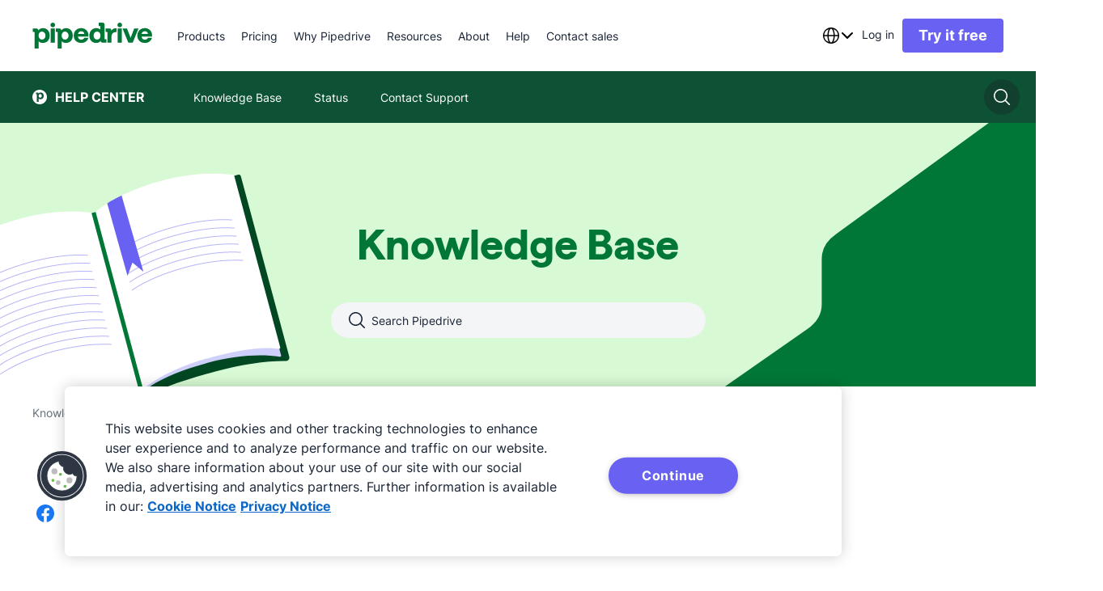

--- FILE ---
content_type: text/html; charset=utf-8
request_url: https://support.pipedrive.com/en/article/sales-documents-how-can-i-remove-the-pipedrive-logo-coming-soon
body_size: 27050
content:
<!DOCTYPE html><html lang="en"><head><meta charSet="utf-8"/><meta name="viewport" content="width=device-width, initial-scale=1.0"/><meta name="author" content="Pipedrive Inc / Pipedrive OÜ"/><link rel="shortcut icon" href="https://cdn.was-1.pipedriveassets.com/kb-renderer/_next/static/media/favicon.808d076c.ico"/><link rel="manifest" href="/manifest.json"/><title>Smart Docs: How can I remove the Pipedrive logo? - Knowledge Base | Pipedrive</title><script type="text/javascript" src="https://play.vidyard.com/embed/v4.js" async=""></script><link rel="canonical" href="https://support.pipedrive.com/en/article/sales-documents-how-can-i-remove-the-pipedrive-logo-coming-soon"/><link type="text/html" rel="alternate" hrefLang="cs" href="https://support.pipedrive.com/cs/article/sales-documents-how-can-i-remove-the-pipedrive-logo-coming-soon"/><link type="text/html" rel="alternate" hrefLang="de" href="https://support.pipedrive.com/de/article/vertriebsdokumente-pipedrive-logo-entfernen-bald-verfugbar"/><link type="text/html" rel="alternate" hrefLang="es" href="https://support.pipedrive.com/es/article/sales-documents-how-can-i-remove-the-pipedrive-logo-coming-soon"/><link type="text/html" rel="alternate" hrefLang="et" href="https://support.pipedrive.com/et/article/sales-documents-how-can-i-remove-the-pipedrive-logo-coming-soon"/><link type="text/html" rel="alternate" hrefLang="fi" href="https://support.pipedrive.com/fi/article/sales-documents-how-can-i-remove-the-pipedrive-logo-coming-soon"/><link type="text/html" rel="alternate" hrefLang="fr" href="https://support.pipedrive.com/fr/article/sales-documents-how-can-i-remove-the-pipedrive-logo-coming-soon"/><link type="text/html" rel="alternate" hrefLang="hu" href="https://support.pipedrive.com/hu/article/sales-documents-how-can-i-remove-the-pipedrive-logo-coming-soon"/><link type="text/html" rel="alternate" hrefLang="id" href="https://support.pipedrive.com/id/article/sales-documents-how-can-i-remove-the-pipedrive-logo-coming-soon"/><link type="text/html" rel="alternate" hrefLang="it" href="https://support.pipedrive.com/it/article/sales-documents-how-can-i-remove-the-pipedrive-logo-coming-soon"/><link type="text/html" rel="alternate" hrefLang="ja" href="https://support.pipedrive.com/ja/article/sales-documents-how-can-i-remove-the-pipedrive-logo-coming-soon"/><link type="text/html" rel="alternate" hrefLang="ko" href="https://support.pipedrive.com/ko/article/sales-documents-how-can-i-remove-the-pipedrive-logo-coming-soon"/><link type="text/html" rel="alternate" hrefLang="lv" href="https://support.pipedrive.com/lv/article/sales-documents-how-can-i-remove-the-pipedrive-logo-coming-soon"/><link type="text/html" rel="alternate" hrefLang="nb" href="https://support.pipedrive.com/nb/article/sales-documents-how-can-i-remove-the-pipedrive-logo-coming-soon"/><link type="text/html" rel="alternate" hrefLang="nl" href="https://support.pipedrive.com/nl/article/sales-documents-how-can-i-remove-the-pipedrive-logo-coming-soon"/><link type="text/html" rel="alternate" hrefLang="pl" href="https://support.pipedrive.com/pl/article/sales-documents-how-can-i-remove-the-pipedrive-logo-coming-soon"/><link type="text/html" rel="alternate" hrefLang="pt" href="https://support.pipedrive.com/pt/article/sales-documents-how-can-i-remove-the-pipedrive-logo-coming-soon"/><link type="text/html" rel="alternate" hrefLang="ru" href="https://support.pipedrive.com/ru/article/sales-documents-how-can-i-remove-the-pipedrive-logo-coming-soon"/><link type="text/html" rel="alternate" hrefLang="sv" href="https://support.pipedrive.com/sv/article/sales-documents-how-can-i-remove-the-pipedrive-logo-coming-soon"/><link type="text/html" rel="alternate" hrefLang="th" href="https://support.pipedrive.com/th/article/sales-documents-how-can-i-remove-the-pipedrive-logo-coming-soon"/><link type="text/html" rel="alternate" hrefLang="tr" href="https://support.pipedrive.com/tr/article/sales-documents-how-can-i-remove-the-pipedrive-logo-coming-soon"/><link type="text/html" rel="alternate" hrefLang="uk" href="https://support.pipedrive.com/uk/article/sales-documents-how-can-i-remove-the-pipedrive-logo-coming-soon"/><link type="text/html" rel="alternate" hrefLang="zh-hant" href="https://support.pipedrive.com/zh-hant/article/sales-documents-how-can-i-remove-the-pipedrive-logo-coming-soon"/><link type="text/html" rel="alternate" hrefLang="x-default" href="https://support.pipedrive.com/en/article/sales-documents-how-can-i-remove-the-pipedrive-logo-coming-soon"/><link type="text/html" rel="alternate" hrefLang="en" href="https://support.pipedrive.com/en/article/sales-documents-how-can-i-remove-the-pipedrive-logo-coming-soon"/><meta property="og:url" content="https://support.pipedrive.com/en/article/sales-documents-how-can-i-remove-the-pipedrive-logo-coming-soon"/><meta property="og:title" content="Smart Docs: How can I remove the Pipedrive logo? - Knowledge Base | Pipedrive"/><meta property="og:image" content="https://cdn.was-1.pipedriveassets.com/kb-renderer/_next/static/media/Pipedrive_dark.656322f4.png"/><meta name="twitter:title" content="Smart Docs: How can I remove the Pipedrive logo? - Knowledge Base | Pipedrive"/><meta property="og:description" content="Note: The Smart Docs feature is included on the Professional, Power and Enterprise plans and is available for the Essential and Advanced plans as an add-on. Only users with account settings access are ..."/><meta name="description" content="Note: The Smart Docs feature is included on the Professional, Power and Enterprise plans and is available for the Essential and Advanced plans as an add-on. Only users with account settings access are ..."/><meta name="twitter:description" content="Note: The Smart Docs feature is included on the Professional, Power and Enterprise plans and is available for the Essential and Advanced plans as an add-on. Only users with account settings access are ..."/><script type="application/ld+json">{&quot;@context&quot;:&quot;https://schema.org&quot;,&quot;@type&quot;:&quot;BreadcrumbList&quot;,&quot;itemListElement&quot;:[{&quot;@type&quot;:&quot;ListItem&quot;,&quot;position&quot;:1,&quot;name&quot;:&quot;Knowledge Base&quot;,&quot;item&quot;:&quot;https://support.pipedrive.com/&quot;},{&quot;@type&quot;:&quot;ListItem&quot;,&quot;position&quot;:2,&quot;name&quot;:&quot;Features&quot;,&quot;item&quot;:&quot;https://support.pipedrive.com/category/features&quot;},{&quot;@type&quot;:&quot;ListItem&quot;,&quot;position&quot;:3,&quot;name&quot;:&quot;Smart Docs&quot;,&quot;item&quot;:&quot;https://support.pipedrive.com/category/features/sales-documents&quot;},{&quot;@type&quot;:&quot;ListItem&quot;,&quot;position&quot;:4,&quot;name&quot;:&quot;Smart Docs: How can I remove the Pipedrive logo?&quot;,&quot;item&quot;:&quot;https://support.pipedrive.com/article/sales-documents-how-can-i-remove-the-pipedrive-logo-coming-soon&quot;}]}</script><script type="application/ld+json">{&quot;@context&quot;:&quot;https://schema.org&quot;,&quot;@type&quot;:&quot;NewsArticle&quot;,&quot;headline&quot;:&quot;Smart Docs: How can I remove the Pipedrive logo?&quot;,&quot;image&quot;:[&quot;https://kb-cms.pipedriveassets.com/Screenshot%202023-10-11%20at%2011.31.21.png&quot;],&quot;datePublished&quot;:&quot;2021-02-11T22:44:59.000Z&quot;,&quot;dateModified&quot;:&quot;2024-11-13T10:22:44.000Z&quot;}</script><meta http-equiv="content-language" content="en"/><meta name="next-head-count" content="42"/><script>
							window.recaptchaOptions = {
								useRecaptchaNet: true,
							};
						</script><link rel="preconnect" href="https://cdn-segment.pipedrive.com" crossorigin="anonymous"/><link rel="preconnect" href="https://cdn.cookielaw.org" crossorigin="anonymous"/><script type="text/javascript">!function(){var i="analytics",analytics=window[i]=window[i]||[];if(!analytics.initialize)if(analytics.invoked)window.console&&console.error&&console.error("Segment snippet included twice.");else{analytics.invoked=!0;analytics.methods=["trackSubmit","trackClick","trackLink","trackForm","pageview","identify","reset","group","track","ready","alias","debug","page","screen","once","off","on","addSourceMiddleware","addIntegrationMiddleware","setAnonymousId","addDestinationMiddleware","register"];analytics.factory=function(e){return function(){if(window[i].initialized)return window[i][e].apply(window[i],arguments);var n=Array.prototype.slice.call(arguments);if(["track","screen","alias","group","page","identify"].indexOf(e)>-1){var c=document.querySelector("link[rel='canonical']");n.push({__t:"bpc",c:c&&c.getAttribute("href")||void 0,p:location.pathname,u:location.href,s:location.search,t:document.title,r:document.referrer})}n.unshift(e);analytics.push(n);return analytics}};for(var n=0;n<analytics.methods.length;n++){var key=analytics.methods[n];analytics[key]=analytics.factory(key)}analytics.load=function(key,n){var t=document.createElement("script");t.type="text/javascript";t.async=!0;t.setAttribute("data-global-segment-analytics-key",i);t.src="https://cdn-segment.pipedrive.com/analytics.js/v1/" + key + "/analytics.min.js";var r=document.getElementsByTagName("script")[0];r.parentNode.insertBefore(t,r);analytics._loadOptions=n};analytics.SNIPPET_VERSION="5.2.0";

}}();</script><script type="text/javascript">
				if (window.analytics) {
					const consent_middleware = function({payload, next, integration}) {
						const payloadObject = payload.obj.properties || payload.obj.traits;
						if (payloadObject) {
							payloadObject.consent_id = OneTrust.getDataSubjectId();
						}

						next(payload);
					};

					const gtm_middleware = function({payload, next, integration}) {
							if (payload.obj.messageId) {
								payload.obj.properties.messageId = payload.obj.messageId;
							}

							next(payload);
					};
							
					window.analytics.addSourceMiddleware(consent_middleware);
					window.analytics.addDestinationMiddleware('Google Tag Manager',[gtm_middleware]);
				}
			</script><script id="register-consent-handler" type="text/javascript">var addReloadMechanism = function addReloadMechanism(button, trackingFunction, needReload) {
  if (!button) {
    return;
  }
  button.setAttribute('onclick', "\n\t\trequestAnimationFrame(function () {\n\t\t\tsetTimeout(function () {\n\t\t\t\t".concat(trackingFunction, ";\n\t\t\t\t").concat(needReload ? 'window.location.reload()' : '', ";\n\t\t\t}, 0);\n\t\t})\n\t"));
};
var addOnclickAttributesToButtonsForTracking = function addOnclickAttributesToButtonsForTracking(consentModel) {
  var trackFunc = "analytics.track('cookie_banner.accept_all', {'OnetrustActiveGroups': ',C0002,C0004,C0001,'})";
  var rejectTrackFunc = "analytics.track('cookie_banner.reject_all', {'OnetrustActiveGroups': window.OptanonActiveGroups})";
  var acceptAllBtn = document.getElementById('onetrust-accept-btn-handler');
  var acceptAllRecBtn = document.getElementById('accept-recommended-btn-handler');
  var confirmChoicesBtn = document.getElementsByClassName('save-preference-btn-handler')[0];
  var rejectAllBtn = document.getElementsByClassName('ot-pc-refuse-all-handler')[0];

  // It will only reload if consent box has already been closed and consent model is either opt-in or opt-out
  var needReload = window.Optanon.IsAlertBoxClosed() && (consentModel === 'opt-in' || consentModel === 'opt-out');
  addReloadMechanism(acceptAllBtn, trackFunc, needReload);
  addReloadMechanism(acceptAllRecBtn, trackFunc, needReload);
  addReloadMechanism(rejectAllBtn, rejectTrackFunc, needReload);
  addReloadMechanism(confirmChoicesBtn, "analytics.track('cookie_banner.confirm_choices', {'OnetrustActiveGroups': window.OptanonActiveGroups})", consentModel === 'opt-out' || needReload);
};
function getConsentModel() {
  try {
    var otData = window.Optanon.GetDomainData();
    return otData.ConsentModel.Name;
  } catch (e) {
    return null;
  }
}

// eslint-disable-next-line @typescript-eslint/no-unused-vars -- used globally
function OptanonWrapper() {
  var consentModel = getConsentModel();
  addOnclickAttributesToButtonsForTracking(consentModel);
  var acceptAllCookiesByDefault = consentModel === 'notice only' || 'opt-out';

  // If modal is being shown, we're waiting on user's action and consent!
  if (!acceptAllCookiesByDefault && !window.Optanon.IsAlertBoxClosed()) {
    return;
  }
  window.dispatchEvent(new Event('onConsentChanged'));

  // eslint-disable-next-line prettier/prettier -- we are replacing this snippet in ./index.ts
  (function loadSegmentTemplate() {
  // `analytics.load` is not a function anymore if segment has already been invoked - you can't load segment twice
  if (typeof window.analytics.load !== 'function') {
    return;
  }
  var groups = window.OnetrustActiveGroups || '';
  if (!groups.includes('C0002')) {
    return;
  }
  window.analytics.load('06trHfJohOdjJasSHvrYJ5kpm57PWUI2', {
    integrations: {
      // Performance
      'Optimizely Web': groups.includes('C0002'),
      'Google Tag Manager': groups.includes('C0002'),
      'Google Analytics': groups.includes('C0002'),
      'Pusherman EMA': groups.includes('C0002'),
      Webhooks: groups.includes('C0002'),
      Amplitude: groups.includes('C0002'),
      Aptrinsic: groups.includes('C0002'),
      // Targeting
      'LinkedIn Insight Tag': groups.includes('C0004'),
      'Facebook Pixel': groups.includes('C0004'),
      'DoubleClick Floodlight': groups.includes('C0004'),
      Vero: groups.includes('C0004'),
      Optimizely: groups.includes('C0004')
    },
    obfuscate: true
  });
})();
}</script><script charSet="UTF-8" data-domain-script="c938af5b-8612-421f-8d15-740c329a09bc" src="https://cdn.cookielaw.org/scripttemplates/otSDKStub.js" type="text/javascript" async="" data-document-language="true"></script><script type="text/plain" class="optanon-category-C0002">"use strict";function pdrGetCurrentDomain(){try{var e,t=window.location.hostname;return isNaN(t.replaceAll(".",""))?(e=t.split(".")).slice(Math.max(e.length-2,1)).join("."):t}catch(e){return"pipedrive.com"}}function pdrSetCookie({name:e,content:t,expiration:n}){document.cookie=`${e}=${encodeURIComponent(t)}; domain=${pdrGetCurrentDomain()}; path=/; expires=`+n}function pdrResetSessionTTL(){var e=new Date;e.setMinutes(e.getMinutes()+30),pdrSetCookie({name:"pd_referrer_session",content:"1",expiration:e})}!function(){var e="pd_referrer",r="pd_referrer_session",i=pdrGetCurrentDomain();function o(e){e=document.cookie.match(new RegExp(`(^| )${e}=([^;]+)`));return Array.isArray(e)&&1<e.length?e[2]:""}if(""!==o(r))pdrResetSessionTTL();else{let t;try{t=JSON.parse(decodeURIComponent(o(e))),Array.isArray(t)||(t=[])}catch(e){t=[]}7<t.length&&(t.length=7);let n=null;try{(function(){try{var e;return window.optimizely&&"function"==typeof window.optimizely.get?(e=window.optimizely.get("state").getRedirectInfo())&&e.referrer||null:null}catch(e){return null}}()||document.referrer).split("/")[2].split(":")[0].split(".").slice(-2).join(".").slice(-i.length)!==i&&(n=document.referrer)}catch(e){n=null}t.push({referrer_url:n,landing_url:document.location.href,ts:(new Date).toISOString().slice(0,19).replace("T"," ")});var i=new Date,a=new Date;i.setDate(i.getDate()+365),a.setMinutes(a.getMinutes()+30),pdrSetCookie({name:e,content:JSON.stringify(t),expiration:i}),pdrSetCookie({name:r,content:"1",expiration:a})}}();</script><link data-next-font="" rel="preconnect" href="/" crossorigin="anonymous"/><link rel="preload" href="https://cdn.was-1.pipedriveassets.com/kb-renderer/_next/static/css/5e9663d373ac20c4.css" as="style"/><link rel="stylesheet" href="https://cdn.was-1.pipedriveassets.com/kb-renderer/_next/static/css/5e9663d373ac20c4.css" data-n-g=""/><link rel="preload" href="https://cdn.was-1.pipedriveassets.com/kb-renderer/_next/static/css/f82f61d00fff0a37.css" as="style"/><link rel="stylesheet" href="https://cdn.was-1.pipedriveassets.com/kb-renderer/_next/static/css/f82f61d00fff0a37.css" data-n-p=""/><noscript data-n-css=""></noscript><script defer="" nomodule="" src="https://cdn.was-1.pipedriveassets.com/kb-renderer/_next/static/chunks/polyfills-42372ed130431b0a.js"></script><script src="https://cdn.was-1.pipedriveassets.com/kb-renderer/_next/static/chunks/webpack-41f34e6b4f35cb4a.js" defer=""></script><script src="https://cdn.was-1.pipedriveassets.com/kb-renderer/_next/static/chunks/framework-64ad27b21261a9ce.js" defer=""></script><script src="https://cdn.was-1.pipedriveassets.com/kb-renderer/_next/static/chunks/main-d2ad34ee1f61892b.js" defer=""></script><script src="https://cdn.was-1.pipedriveassets.com/kb-renderer/_next/static/chunks/pages/_app-d3d933bdd52b2516.js" defer=""></script><script src="https://cdn.was-1.pipedriveassets.com/kb-renderer/_next/static/chunks/2-903a5c98029bbf03.js" defer=""></script><script src="https://cdn.was-1.pipedriveassets.com/kb-renderer/_next/static/chunks/929-c6cbafd2246eb658.js" defer=""></script><script src="https://cdn.was-1.pipedriveassets.com/kb-renderer/_next/static/chunks/67-6e649bcf3d1dea91.js" defer=""></script><script src="https://cdn.was-1.pipedriveassets.com/kb-renderer/_next/static/chunks/pages/article/%5B...path%5D-e023bfc97d339bfe.js" defer=""></script><script src="https://cdn.was-1.pipedriveassets.com/kb-renderer/_next/static/XLzP8XTFZIBp1PfPQ7edr/_buildManifest.js" defer=""></script><script src="https://cdn.was-1.pipedriveassets.com/kb-renderer/_next/static/XLzP8XTFZIBp1PfPQ7edr/_ssgManifest.js" defer=""></script></head><body><div id="__next"><header class="puco-header puco-header--with-sec-nav puco-header--sticky"><div class="puco-header__content"><div class="puco-header__left-wrapper"><button class="unset _hide-desktop" aria-label="Open menu"><svg xmlns="http://www.w3.org/2000/svg" width="24" height="24" viewBox="0 0 24 24" fill="#192435" class="puco-icon puco-icon-s"><path fill-rule="evenodd" d="M0 5.25C0 4.56.56 4 1.25 4h17.136a1.25 1.25 0 0 1 0 2.5H1.25C.56 6.5 0 5.94 0 5.25m0 6.546c0-.69.56-1.25 1.25-1.25h21.5a1.25 1.25 0 1 1 0 2.5H1.25c-.69 0-1.25-.56-1.25-1.25m1.25 5.295a1.25 1.25 0 1 0 0 2.5h9.5a1.25 1.25 0 0 0 0-2.5z" clip-rule="evenodd"></path></svg></button><a aria-label="Pipedrive" class="puco-link puco-link--display-inline puco-link--no-spacing" href="https://www.pipedrive.com"><div class="puco-logo puco-logo--primary _hide-when-monogram"><svg height="32" viewBox="0 0 121 26" fill="none" xmlns="http://www.w3.org/2000/svg"><path fill-rule="evenodd" clip-rule="evenodd" d="M20.4673 4.66455C21.7516 4.66455 22.7928 3.6241 22.7928 2.34064C22.7928 1.05718 21.7516 0.0167236 20.4673 0.0167236C19.1829 0.0167236 18.1417 1.05718 18.1417 2.34064C18.1417 3.6241 19.1829 4.66455 20.4673 4.66455Z"></path><path d="M22.5555 5.82849H18.3803V20.1432H22.5555V5.82849Z" fill-rule="evenodd" clip-rule="evenodd"></path><path fill-rule="evenodd" clip-rule="evenodd" d="M87.6574 4.66455C88.9418 4.66455 89.983 3.6241 89.983 2.34064C89.983 1.05718 88.9418 0.0167236 87.6574 0.0167236C86.3731 0.0167236 85.3319 1.05718 85.3319 2.34064C85.3319 3.6241 86.3731 4.66455 87.6574 4.66455Z"></path><path d="M89.7456 5.82849H85.5705V20.1432H89.7456V5.82849Z" fill-rule="evenodd" clip-rule="evenodd"></path><path fill-rule="evenodd" clip-rule="evenodd" d="M120.108 12.514C120.108 8.42815 116.848 5.51392 112.931 5.51392C108.528 5.51392 105.325 8.57122 105.325 12.9716C105.325 17.3152 108.328 20.4292 112.931 20.4292C116.848 20.4292 119.45 18.0009 119.936 15.3148H115.904C115.446 16.4865 114.102 17.1438 112.845 17.1438C111.158 17.1154 109.9 16.1152 109.529 13.9434H120.079L120.108 12.514ZM109.614 11.3424C110.072 9.22857 111.644 8.71429 112.93 8.71429C114.246 8.71429 115.79 9.37164 115.989 11.3424H109.614Z"></path><path d="M102.237 5.82849H106.526L100.692 20.1432H96.2902L90.4564 5.82849H94.9462L98.577 15.3136L102.237 5.82849Z" fill-rule="evenodd" clip-rule="evenodd"></path><path d="M79.2775 8.11376C80.2501 6.59928 81.794 5.62744 83.5662 5.62744C83.8809 5.62744 84.2807 5.6558 84.5387 5.74216V9.65659C84.1956 9.59988 83.8241 9.57152 83.481 9.57152C80.7931 9.57152 79.3923 11.5436 79.3923 14.3714V20.1432H75.2469V9.59988C75.2469 9.37174 75.1605 9.31374 74.9038 9.31374H73.4734V5.82851H77.0758C78.5346 5.82851 79.2775 6.51422 79.2775 7.80055V8.11376Z" fill-rule="evenodd" clip-rule="evenodd"></path><path d="M72.7291 16.6567C72.5009 16.6567 72.4428 16.5999 72.4428 16.3705V2.08546C72.4428 0.657347 71.6999 0 70.1844 0H66.5535V3.45687H67.8975C68.1542 3.45687 68.2406 3.54194 68.2406 3.77137V7.14317C67.6976 6.42911 66.1821 5.51398 64.1519 5.51398C60.1199 5.51398 57.1753 8.57129 57.1753 12.9716C57.1753 17.4571 60.0064 20.4293 64.0371 20.4293C66.2956 20.4293 67.8975 19.286 68.4973 18.3438C68.554 18.9728 68.9835 20.1445 70.5274 20.1445H74.2163V16.6592H72.7291V16.6567ZM64.8948 16.9995C62.893 16.9995 61.4356 15.4567 61.4356 12.9704C61.4356 10.5988 62.9227 8.99921 64.9232 8.99921C67.1817 8.99921 68.3257 10.9996 68.3257 12.942C68.3257 15.9709 66.4968 16.9995 64.8948 16.9995Z" fill-rule="evenodd" clip-rule="evenodd"></path><path d="M56.2595 12.514C56.2595 8.42815 53.0002 5.51392 49.083 5.51392C44.6796 5.51392 41.477 8.57122 41.477 12.9716C41.477 17.3152 44.4797 20.4292 49.083 20.4292C53.0002 20.4292 55.6017 18.0009 56.088 15.3148H52.056C51.5982 16.4865 50.2542 17.1438 48.9966 17.1438C47.3095 17.1154 46.052 16.1152 45.6805 13.9434H56.2312L56.2595 12.514ZM45.7669 11.3424C46.2248 9.22857 47.7971 8.71429 49.083 8.71429C50.3986 8.71429 51.9425 9.37164 52.1425 11.3424H45.7669Z" fill-rule="evenodd" clip-rule="evenodd"></path><path d="M33.8155 5.51392C31.4707 5.51392 29.812 6.74225 29.1838 7.79916C29.069 7.19853 28.6692 5.82712 27.0685 5.82712H23.5809V9.31364H25.01C25.2667 9.31364 25.3247 9.37035 25.3247 9.59978V25.9999H29.4998V19.6572L29.4715 18.6286C30.0712 19.6288 31.6732 20.4292 33.6169 20.4292C37.7056 20.4292 40.5651 17.4003 40.5651 12.9716C40.5626 8.51322 37.8462 5.51392 33.8155 5.51392ZM32.7566 16.9994C30.4981 16.9994 29.4108 14.9707 29.4108 13.0283C29.4108 10.0573 31.2127 8.99914 32.8134 8.99914C34.7571 8.99914 36.301 10.6283 36.301 12.9986C36.3023 15.7995 34.4153 16.9994 32.7566 16.9994Z" fill-rule="evenodd" clip-rule="evenodd"></path><path d="M17.4027 12.9716C17.4027 17.4003 14.5432 20.4293 10.4545 20.4293C8.51071 20.4293 6.90877 19.6289 6.30901 18.6287L6.33738 19.6572V26H2.16355V9.59983C2.16355 9.37169 2.1068 9.31369 1.84884 9.31369H0.418434V5.82847H3.90738C5.50803 5.82847 5.90916 7.19987 6.02267 7.80051C6.6521 6.7436 8.3095 5.51526 10.6544 5.51526C14.6863 5.51397 17.4027 8.51328 17.4027 12.9716ZM13.1424 13C13.1424 10.6284 11.5985 9.00049 9.65349 9.00049C8.05283 9.00049 6.25096 10.0574 6.25096 13.0296C6.25096 14.972 7.33699 17.0008 9.59674 17.0008C11.2554 16.9995 13.1424 15.7995 13.1424 13Z" fill-rule="evenodd" clip-rule="evenodd"></path></svg></div><div class="puco-logo puco-logo--primary _hide-when-full-logo"><svg width="32" height="32" viewBox="0 0 32 32" fill="#FFFFFF" xmlns="http://www.w3.org/2000/svg"><g clip-path="url(#clip0_503_588)"><path d="M32 16C32 24.8366 24.8366 32 16 32C7.16344 32 0 24.8366 0 16C0 7.16344 7.16344 0 16 0C24.8366 0 32 7.16344 32 16Z"></path><path d="M24.9842 13.4564C24.9842 17.8851 22.1247 20.914 18.036 20.914C16.0923 20.914 14.4903 20.1136 13.8906 19.1134L13.9189 20.142V26.4847H9.74512V10.0846C9.74512 9.85644 9.68836 9.79843 9.4304 9.79843H8V6.31321H11.4889C13.0896 6.31321 13.4907 7.68461 13.6042 8.28525C14.2337 7.22834 15.8911 6 18.2359 6C22.2679 5.99871 24.9842 8.99802 24.9842 13.4564ZM20.724 13.4847C20.724 11.1131 19.1801 9.48523 17.2351 9.48523C15.6344 9.48523 13.8325 10.5421 13.8325 13.5144C13.8325 15.4568 14.9186 17.4855 17.1783 17.4855C18.837 17.4842 20.724 16.2843 20.724 13.4847Z" fill="#FFFFFF"></path></g></svg></div></a><nav class="puco-header__navigation-wrapper _hide-mobile-tablet"><ul class="puco-header__navigation"><li class="puco-header__navigation-item"><div class="puco-header__navigation-item__block"><div class="puco-header__navigation-item__text"><div class="puco-mega-menu__wrapper"><a class="puco-navigation-link puco-navigation-link--display-inline puco-navigation-link--theme-dark puco-mega-menu__trigger" href="https://www.pipedrive.com/en/products"><span class="puco-navigation-link__text">Products</span></a><div style="visibility:hidden;position:absolute"><a href="https://www.pipedrive.com/en/products/sales">See all sales software features</a><a href="https://www.pipedrive.com/en/products/sales/automations">Sales automation</a><a href="https://www.pipedrive.com/en/products/sales/leads">Lead management</a><a href="https://www.pipedrive.com/en/features/insights-and-reports">Insights and reports</a><a href="https://www.pipedrive.com/en/products/sales/email-and-communications">Email and communications</a><a href="https://www.pipedrive.com/en/products/what-is-crm">CRM</a><a href="https://www.pipedrive.com/en/products/sales-prospecting-software">Pulse</a><a href="https://www.pipedrive.com/en/products/email-marketing-software">See all email marketing features</a><a href="https://www.pipedrive.com/en/products/email-marketing-software/email-builder">Email builder</a><a href="https://www.pipedrive.com/en/products/email-marketing-software/segmentation">Email segmentation</a><a href="https://www.pipedrive.com/en/products/email-marketing-software/email-analytics">Email analytics</a><a href="https://www.pipedrive.com/en/products/email-marketing-software/marketing-automation-tool">Marketing automation</a><a href="https://www.pipedrive.com/en/marketplace">See all apps and integrations</a><a href="https://www.pipedrive.com/en/marketplace/collections/attract-new-leads">Attract new leads</a><a href="https://www.pipedrive.com/en/marketplace/collections/communicate-with-leads">Communicate with leads</a><a href="https://www.pipedrive.com/en/marketplace/collections/create-proposals">Manage contracts</a><a href="https://www.pipedrive.com/en/marketplace/about">About Marketplace</a><a href="https://www.pipedrive.com/en/products/ai-crm">See all AI-powered features</a><a href="https://www.pipedrive.com/en/products/ai-crm/ai-email-writer">AI email writer</a><a href="https://www.pipedrive.com/en/features/ai-sales-assistant">AI Sales Assistant</a></div></div></div></div></li><li class="puco-header__navigation-item"><div class="puco-header__navigation-item__block"><div class="puco-header__navigation-item__text"><div class="puco-mega-menu__wrapper"><a class="puco-navigation-link puco-navigation-link--display-inline puco-navigation-link--theme-dark puco-mega-menu__trigger" href="https://www.pipedrive.com/en/pricing"><span class="puco-navigation-link__text">Pricing</span></a></div></div></div></li><li class="puco-header__navigation-item"><div class="puco-header__navigation-item__block"><div class="puco-header__navigation-item__text"><div class="puco-mega-menu__wrapper"><div class="puco-mega-menu__trigger">Why Pipedrive</div><div style="visibility:hidden;position:absolute"><a href="https://www.pipedrive.com/en/crm-comparison">See all comparisons</a><a href="https://www.pipedrive.com/en/crm-comparison/pipedrive-vs-hubspot">HubSpot</a><a href="https://www.pipedrive.com/en/crm-comparison/pipedrive-vs-salesforce">Salesforce</a><a href="https://www.pipedrive.com/en/crm-comparison/pipedrive-vs-monday">Monday.com</a><a href="https://www.pipedrive.com/en/case-studies">See all case studies</a><a href="https://www.pipedrive.com/en/case-studies/tiffany-largie-case-study">Tiffany Largie</a><a href="https://www.pipedrive.com/en/case-studies/ai-bees-case-study">AI Bees</a><a href="https://www.pipedrive.com/en/case-studies/big-dog-solar-case-study">Big Dog Solar</a><a href="https://www.pipedrive.com/en/industries">See all industries</a><a href="https://www.pipedrive.com/en/industries/real-estate-crm">Real estate</a><a href="https://www.pipedrive.com/en/industries/travel-agency-crm">Travel agency</a><a href="https://www.pipedrive.com/en/industries/nonprofit-crm">Nonprofit</a><a href="https://www.pipedrive.com/en/roles">See all roles</a><a href="https://www.pipedrive.com/en/roles/crm-for-contact-managers">Contact managers</a><a href="https://www.pipedrive.com/en/roles/crm-for-lead-managers">Lead managers</a><a href="https://www.pipedrive.com/en/roles/crm-design">Designers</a></div></div></div></div></li><li class="puco-header__navigation-item"><div class="puco-header__navigation-item__block"><div class="puco-header__navigation-item__text"><div class="puco-mega-menu__wrapper"><a class="puco-navigation-link puco-navigation-link--display-inline puco-navigation-link--theme-dark puco-mega-menu__trigger" href="https://www.pipedrive.com/en/resources"><span class="puco-navigation-link__text">Resources</span></a><div style="visibility:hidden;position:absolute"><a href="https://www.pipedrive.com/en/blog">See all articles</a><a href="https://www.pipedrive.com/en/blog/learn/sales">Sales</a><a href="https://www.pipedrive.com/en/blog/learn/marketing">Marketing</a><a href="https://www.pipedrive.com/en/blog/learn/product-updates">Product updates</a><a href="https://learn.pipedrive.com/app">Start learning for free</a><a href="https://learn.pipedrive.com/app/video-tutorials">Video tutorials</a><a href="https://support.pipedrive.com/en">Knowledge Base</a><a href="https://www.pipedrive.com/en/webinars">Webinars</a><a href="https://www.pipedrive.com/en/partner">Become a partner</a><a href="https://www.pipedrive.com/en/solution-provider-partnership">Solution providers</a><a href="https://www.pipedrive.com/en/marketplace/partners">Technology partners</a><a href="https://www.pipedrive.com/en/affiliate-partnership">Affiliate partners</a><a href="https://www.pipedrive.com/en/marketplace">Marketplace</a><a href="https://learn.pipedrive.com/app/courses/f6246955-f620-4afe-b7fa-b9256624d4af"></a><a href="https://developers.pipedrive.com">See developer hub</a><a href="https://pipedrive.readme.io/docs">Documentation</a><a href="https://developers.pipedrive.com/docs/api/v1">API Reference</a><a href="https://devcommunity.pipedrive.com">Dev community</a><a href="https://medium.com/pipedrive-engineering">Blog</a><a href="https://www.pipedrive.com/en/resources/online-tools-free-downloads">See all tools and downloads</a><a href="https://www.pipedrive.com/en/resources/free-templates">Templates</a><a href="https://www.pipedrive.com/en/resources/business-ebooks">Ebooks</a></div></div></div></div></li><li class="puco-header__navigation-item"><div class="puco-header__navigation-item__block"><div class="puco-header__navigation-item__text"><div class="puco-mega-menu__wrapper"><a class="puco-navigation-link puco-navigation-link--display-inline puco-navigation-link--theme-dark puco-mega-menu__trigger" href="https://www.pipedrive.com/en/about"><span class="puco-navigation-link__text">About</span></a><div style="visibility:hidden;position:absolute"><a href="https://www.pipedrive.com/en/about">Learn more about us</a><a href="https://www.pipedrive.com/en/saas-awards-crm-reviews">Awards</a><a href="https://www.pipedrive.com/en/jobs">Learn more about careers</a><a href="https://www.pipedrive.com/en/jobs/open-positions">Open positions</a><a href="https://www.pipedrive.com/en/jobs/early-careers">Early careers</a><a href="https://www.pipedrive.com/en/newsroom">Check newsroom</a><a href="https://www.pipedrive.com/en/newsroom">Press releases</a><a href="https://www.pipedrive.com/en/newsroom/press-kit">Press kit</a></div></div></div></div></li><li class="puco-header__navigation-item"><div class="puco-header__navigation-item__block"><div class="puco-header__navigation-item__text"><div class="puco-mega-menu__wrapper"><div class="puco-mega-menu__trigger">Help</div><div style="visibility:hidden;position:absolute"><a href="https://status.pipedrive.com">Check status</a><a href="https://support.pipedrive.com/en/contact-us">Get help</a><a href="https://www.pipedrive.com/en/products/sales/onboarding">Explore onboarding support</a><a href="https://support.pipedrive.com/en">Find setup guides, FAQs and tutorials</a></div></div></div></div></li><li class="puco-header__navigation-item"><div class="puco-header__navigation-item__block"><div class="puco-header__navigation-item__text"><div class="puco-mega-menu__wrapper"><a data-fs-element="nav | contact-sales" class="puco-navigation-link puco-navigation-link--display-inline puco-navigation-link--theme-dark puco-mega-menu__trigger" href="https://www.pipedrive.com/en/contact-sales"><span class="puco-navigation-link__text">Contact sales</span></a></div></div></div></li></ul></nav></div><div class="puco-sidebar"><div class="puco-sidebar__content"></div></div><div class="puco-header__right-wrapper"><div role="combobox" tabindex="0" aria-controls=":R1l36:_dropdown" aria-labelledby=":R1l36:_label" aria-expanded="false" class="puco-dropdown-trigger puco-dropdown-trigger--width-auto _hide-mobile-tablet onscroll-fade"><div class="puco-language-trigger puco-language-trigger--width-auto puco-language-trigger--dark"><span id=":R1l36:_label" aria-hidden="true" aria-label="Choose language" class="puco-language-trigger--label-hidden"></span><svg xmlns="http://www.w3.org/2000/svg" width="24" height="24" viewBox="0 0 24 24" fill="#192435" class="puco-icon puco-icon-xs puco-language-trigger__icon"><path d="M3.533 11.25a8.51 8.51 0 0 1 5.68-7.282 9 9 0 0 0-.6 1.206c-.664 1.613-1.085 3.741-1.16 6.076zM12 2C6.477 2 2 6.477 2 12s4.477 10 10 10 10-4.477 10-10S17.523 2 12 2m0 1.5c.261 0 .58.126.945.5.367.377.732.962 1.055 1.745.578 1.404.972 3.33 1.046 5.505H8.954C9.028 9.075 9.422 7.15 10 5.745c.323-.783.688-1.368 1.055-1.745.365-.374.684-.5.945-.5m4.547 7.75c-.075-2.335-.496-4.463-1.16-6.076a9 9 0 0 0-.6-1.206 8.51 8.51 0 0 1 5.68 7.282zm-1.5 1.5c-.075 2.175-.47 4.102-1.047 5.505-.323.784-.688 1.368-1.055 1.745-.364.375-.684.5-.945.5s-.58-.125-.945-.5c-.367-.377-.732-.961-1.055-1.745-.578-1.403-.972-3.33-1.046-5.505zm-.26 7.283q.332-.553.6-1.207c.664-1.613 1.085-3.74 1.16-6.076h3.92a8.51 8.51 0 0 1-5.68 7.283m-5.574 0a8.51 8.51 0 0 1-5.68-7.283h3.92c.075 2.335.496 4.463 1.16 6.076.18.435.38.84.6 1.207"></path></svg><svg xmlns="http://www.w3.org/2000/svg" width="24" height="24" viewBox="0 0 24 24" fill="#192435" class="puco-icon puco-icon-xxs puco-language-trigger__icon"><path d="M12 14.22 4.19 6.459a1.583 1.583 0 0 0-2.228 0 1.56 1.56 0 0 0 0 2.214l8.924 8.868a1.583 1.583 0 0 0 2.228 0l8.924-8.868a1.56 1.56 0 0 0 0-2.214 1.583 1.583 0 0 0-2.228 0z"></path></svg></div><div class="puco-dropdown puco-dropdown--horizontal-align-center puco-dropdown--tail"><div class="puco-dropdown__menu" role="listbox" id=":R1l36:_dropdown" tabindex="-1" aria-labelledby=":R1l36:_label"><a id=":Rll36:_0" class="puco-dropdown__item" href="/en/article/sales-documents-how-can-i-remove-the-pipedrive-logo-coming-soon" aria-selected="true" role="option">English (US)</a><a id=":Rll36:_1" class="puco-dropdown__item" href="/article/vertriebsdokumente-pipedrive-logo-entfernen-bald-verfugbar" aria-selected="false" role="option">Deutsch</a><a id=":Rll36:_2" class="puco-dropdown__item" href="/article/sales-documents-how-can-i-remove-the-pipedrive-logo-coming-soon" aria-selected="false" role="option">Español (América Latina)</a><a id=":Rll36:_3" class="puco-dropdown__item" href="/article/sales-documents-how-can-i-remove-the-pipedrive-logo-coming-soon" aria-selected="false" role="option">Italiano</a><a id=":Rll36:_4" class="puco-dropdown__item" href="/article/sales-documents-how-can-i-remove-the-pipedrive-logo-coming-soon" aria-selected="false" role="option">Français</a><a id=":Rll36:_5" class="puco-dropdown__item" href="/article/sales-documents-how-can-i-remove-the-pipedrive-logo-coming-soon" aria-selected="false" role="option">Português (BR)</a><a id=":Rll36:_6" class="puco-dropdown__item" href="/article/sales-documents-how-can-i-remove-the-pipedrive-logo-coming-soon" aria-selected="false" role="option">Japanese (日本語)</a><a id=":Rll36:_7" class="puco-dropdown__item" href="/article/sales-documents-how-can-i-remove-the-pipedrive-logo-coming-soon" aria-selected="false" role="option">Українська</a><a id=":Rll36:_8" class="puco-dropdown__item" href="/article/sales-documents-how-can-i-remove-the-pipedrive-logo-coming-soon" aria-selected="false" role="option">Chinese (繁體中文)</a><a id=":Rll36:_9" class="puco-dropdown__item" href="/article/sales-documents-how-can-i-remove-the-pipedrive-logo-coming-soon" aria-selected="false" role="option">Korean (한국어)</a><a id=":Rll36:_10" class="puco-dropdown__item" href="/article/sales-documents-how-can-i-remove-the-pipedrive-logo-coming-soon" aria-selected="false" role="option">Eesti</a><a id=":Rll36:_11" class="puco-dropdown__item" href="/article/sales-documents-how-can-i-remove-the-pipedrive-logo-coming-soon" aria-selected="false" role="option">Čeština</a><a id=":Rll36:_12" class="puco-dropdown__item" href="/article/sales-documents-how-can-i-remove-the-pipedrive-logo-coming-soon" aria-selected="false" role="option">Türkçe</a><a id=":Rll36:_13" class="puco-dropdown__item" href="/article/sales-documents-how-can-i-remove-the-pipedrive-logo-coming-soon" aria-selected="false" role="option">Bahasa Indonesia</a><a id=":Rll36:_14" class="puco-dropdown__item" href="/article/sales-documents-how-can-i-remove-the-pipedrive-logo-coming-soon" aria-selected="false" role="option">Polski</a><a id=":Rll36:_15" class="puco-dropdown__item" href="/article/sales-documents-how-can-i-remove-the-pipedrive-logo-coming-soon" aria-selected="false" role="option">Latviešu valoda</a><a id=":Rll36:_16" class="puco-dropdown__item" href="/article/sales-documents-how-can-i-remove-the-pipedrive-logo-coming-soon" aria-selected="false" role="option">Русский</a><a id=":Rll36:_17" class="puco-dropdown__item" href="/article/sales-documents-how-can-i-remove-the-pipedrive-logo-coming-soon" aria-selected="false" role="option">Norsk</a><a id=":Rll36:_18" class="puco-dropdown__item" href="/article/sales-documents-how-can-i-remove-the-pipedrive-logo-coming-soon" aria-selected="false" role="option">Svenska</a><a id=":Rll36:_19" class="puco-dropdown__item" href="/article/sales-documents-how-can-i-remove-the-pipedrive-logo-coming-soon" aria-selected="false" role="option">Suomi</a><a id=":Rll36:_20" class="puco-dropdown__item" href="/article/sales-documents-how-can-i-remove-the-pipedrive-logo-coming-soon" aria-selected="false" role="option">Nederlands</a><a id=":Rll36:_21" class="puco-dropdown__item" href="/article/sales-documents-how-can-i-remove-the-pipedrive-logo-coming-soon" aria-selected="false" role="option">ภาษาไทย</a><a id=":Rll36:_22" class="puco-dropdown__item" href="/article/sales-documents-how-can-i-remove-the-pipedrive-logo-coming-soon" aria-selected="false" role="option">Magyar</a></div></div></div><a class="puco-navigation-link puco-navigation-link--display-inline puco-navigation-link--effects puco-navigation-link--theme-dark _hide-mobile-tablet" href="https://app.pipedrive.com/auth/login"><span class="puco-navigation-link__text">Log in</span></a><a class="puco-button puco-button--primary puco-button--size-m puco-button--width-auto" href="https://www.pipedrive.com/en/register"><span>Try it free</span></a></div></div><div class="puco-horizontal-navigation"><div class="puco-horizontal-navigation__content puco-horizontal-navigation__content--left"><a class="puco-link puco-link--display-inline puco-horizontal-navigation__logo__link puco-link--light-inverted puco-link--no-spacing" href="/en"><div class="puco-logo puco-logo--light puco-horizontal-navigation__logo"><svg width="32" height="32" viewBox="0 0 32 32" fill="#0E5236" xmlns="http://www.w3.org/2000/svg"><g clip-path="url(#clip0_503_588)"><path d="M32 16C32 24.8366 24.8366 32 16 32C7.16344 32 0 24.8366 0 16C0 7.16344 7.16344 0 16 0C24.8366 0 32 7.16344 32 16Z"></path><path d="M24.9842 13.4564C24.9842 17.8851 22.1247 20.914 18.036 20.914C16.0923 20.914 14.4903 20.1136 13.8906 19.1134L13.9189 20.142V26.4847H9.74512V10.0846C9.74512 9.85644 9.68836 9.79843 9.4304 9.79843H8V6.31321H11.4889C13.0896 6.31321 13.4907 7.68461 13.6042 8.28525C14.2337 7.22834 15.8911 6 18.2359 6C22.2679 5.99871 24.9842 8.99802 24.9842 13.4564ZM20.724 13.4847C20.724 11.1131 19.1801 9.48523 17.2351 9.48523C15.6344 9.48523 13.8325 10.5421 13.8325 13.5144C13.8325 15.4568 14.9186 17.4855 17.1783 17.4855C18.837 17.4842 20.724 16.2843 20.724 13.4847Z" fill="#0E5236"></path></g></svg><span class="puco-logo__subbranding">Help Center</span></div></a><a class="puco-link puco-link--display-inline puco-horizontal-navigation__link puco-link--light-inverted puco-link--no-spacing" href="/en"><div class="puco-horizontal-navigation__link-content">Knowledge Base</div></a><a class="puco-link puco-link--display-inline puco-horizontal-navigation__link puco-link--light-inverted puco-link--no-spacing" href="https://status.pipedrive.com"><div class="puco-horizontal-navigation__link-content">Status</div></a><a class="puco-link puco-link--display-inline puco-horizontal-navigation__link puco-link--light-inverted puco-link--no-spacing" href="/en/contact-us"><div class="puco-horizontal-navigation__link-content">Contact Support</div></a><form role="search" data-fs-element="nav | search" class="puco-searchbox-group puco-searchbox-group--breakpoint-xl puco-searchbox-group--dark"><input class="puco-searchbox puco-searchbox--dark puco-searchbox--breakpoint-xl" aria-label="Search Pipedrive" placeholder="Search Pipedrive" type="search" value=""/><div class="puco-searchbox-group__search-overlay _hide-desktop"></div><button class="unset puco-searchbox-group__icon-left puco-searchbox-group__icon-left--dark" tabindex="-1" type="button"><svg xmlns="http://www.w3.org/2000/svg" width="24" height="24" viewBox="0 0 24 24" fill="#FFFFFF" class="puco-icon puco-icon-xs"><g clip-path="url(#a)"><path d="M17.5 10.5a7 7 0 1 0-14 0 7 7 0 0 0 14 0m-1.543 6.517a8.5 8.5 0 1 1 1.06-1.06l4.764 4.763a.75.75 0 1 1-1.061 1.06z"></path></g><defs><clipPath id="a"><path d="M0 0h24v24H0z"></path></clipPath></defs></svg></button><button class="unset puco-searchbox-group__icon-right puco-searchbox-group__icon-right--dark" aria-label="Clear search term" type="button"><svg xmlns="http://www.w3.org/2000/svg" width="24" height="24" viewBox="0 0 24 24" fill="#FFFFFF" class="puco-icon puco-icon-xxs"><path d="M6.707 5.293a1 1 0 0 0-1.414 1.414L10.586 12l-5.293 5.293a1 1 0 1 0 1.414 1.414L12 13.414l5.293 5.293a1 1 0 0 0 1.414-1.414L13.414 12l5.293-5.293a1 1 0 0 0-1.414-1.414L12 10.586z"></path></svg></button><div class="puco-searchbox-results__wrapper" style="left:-390px"><div class="puco-category-overlay puco-category-overlay--dark"><div class="puco-searchbox-results__categories"><button type="button" aria-label="Scroll to right" class="puco-searchbox-results__categories-scroll-right puco-searchbox-results__categories-scroll-right--dark"><svg xmlns="http://www.w3.org/2000/svg" width="24" height="24" viewBox="0 0 24 24" fill="#FFFFFF" class="puco-icon puco-icon-xs"><path d="m14.22 12-7.761 7.81a1.583 1.583 0 0 0 0 2.228 1.56 1.56 0 0 0 2.214 0l8.868-8.924a1.583 1.583 0 0 0 0-2.228L8.673 1.962a1.56 1.56 0 0 0-2.214 0 1.583 1.583 0 0 0 0 2.228z"></path></svg></button><button type="button" class="puco-searchbox-results__categories-item puco-searchbox-results__categories-item--dark"><span data-category-name="All categories">All categories</span></button><button type="button" class="puco-searchbox-results__categories-item puco-searchbox-results__categories-item--dark puco-searchbox-results__categories-item--prefix-icon"><svg xmlns="http://www.w3.org/2000/svg" width="24" height="24" viewBox="0 0 24 24" fill="#192435" class="puco-icon puco-icon-xs"><path fill-rule="evenodd" d="M1.4 4.571A1.18 1.18 0 0 1 2.588 3.4h5.1c.703 0 1.046.71.874 1.238q-.079.239-.08.505c0 .915.769 1.686 1.753 1.686.985 0 1.753-.771 1.753-1.686q-.001-.266-.08-.505c-.172-.528.17-1.238.875-1.238h5.1c.639 0 1.188.508 1.188 1.171V9.17a3 3 0 0 1 .576-.055c1.614 0 2.953 1.276 2.953 2.886s-1.339 2.886-2.953 2.886q-.296-.001-.576-.055v4.598a1.18 1.18 0 0 1-1.189 1.171h-4.989c-.59 0-.958-.527-.912-1.018a2 2 0 0 0 .007-.153c0-.915-.768-1.686-1.753-1.686s-1.753.77-1.753 1.686q0 .076.007.153c.046.491-.322 1.018-.912 1.018H2.588A1.18 1.18 0 0 1 1.4 19.429v-4.954a.9.9 0 0 1 .438-.767.99.99 0 0 1 .804-.102q.253.079.534.08c.985 0 1.753-.771 1.753-1.686s-.768-1.686-1.753-1.686q-.281.001-.534.08a1 1 0 0 1-.804-.102.9.9 0 0 1-.438-.767zm1.2.029v4.57q.281-.056.576-.056C4.791 9.114 6.13 10.39 6.13 12s-1.338 2.886-2.953 2.886q-.296-.001-.576-.055V19.4h4.682c.016-1.596 1.348-2.857 2.953-2.857s2.937 1.26 2.953 2.857h4.682v-4.925a.9.9 0 0 1 .439-.767.99.99 0 0 1 .803-.102q.253.079.535.08c.985 0 1.753-.771 1.753-1.686s-.768-1.686-1.753-1.686q-.282.001-.535.08a1 1 0 0 1-.803-.102.9.9 0 0 1-.439-.767V4.6h-4.734q.052.265.052.543c0 1.61-1.338 2.886-2.953 2.886S7.282 6.753 7.282 5.143q0-.278.053-.543z" clip-rule="evenodd"></path></svg><span data-category-name="Marketplace apps">Marketplace apps</span></button><button type="button" class="puco-searchbox-results__categories-item puco-searchbox-results__categories-item--dark puco-searchbox-results__categories-item--prefix-icon"><svg xmlns="http://www.w3.org/2000/svg" width="24" height="24" viewBox="0 0 24 24" fill="#192435" class="puco-icon puco-icon-xs"><path fill-rule="evenodd" d="M4.105 3.6c-.83 0-1.505.675-1.505 1.511v12.667c0 .836.675 1.51 1.505 1.51h5.79a.6.6 0 0 1 .425.177L12 21.15l1.68-1.685a.6.6 0 0 1 .425-.176h5.79c.83 0 1.505-.675 1.505-1.511V5.11c0-.836-.676-1.511-1.505-1.511zM1.4 5.111A2.71 2.71 0 0 1 4.105 2.4h15.79A2.71 2.71 0 0 1 22.6 5.111v12.667a2.71 2.71 0 0 1-2.705 2.71h-5.541l-1.93 1.936a.6.6 0 0 1-.849 0l-1.93-1.935h-5.54A2.71 2.71 0 0 1 1.4 17.778z" clip-rule="evenodd"></path><path fill-rule="evenodd" d="M6.4 9a.6.6 0 0 1 .6-.6h8a.6.6 0 1 1 0 1.2H7a.6.6 0 0 1-.6-.6m0 4a.6.6 0 0 1 .6-.6h3.5a.6.6 0 0 1 0 1.2H7a.6.6 0 0 1-.6-.6" clip-rule="evenodd"></path></svg><span data-category-name="Blog">Blog</span></button><button type="button" class="puco-searchbox-results__categories-item puco-searchbox-results__categories-item--dark puco-searchbox-results__categories-item--active puco-searchbox-results__categories-item--active--dark puco-searchbox-results__categories-item--prefix-icon"><svg xmlns="http://www.w3.org/2000/svg" width="24" height="24" viewBox="0 0 24 24" fill="#192435" class="puco-icon puco-icon-xs"><path fill-rule="evenodd" d="M3.6 9.6a8.4 8.4 0 1 1 12.5 7.333c-.32.179-.5.477-.5.767v1.5a3.6 3.6 0 0 1-7.2 0v-1.5c0-.29-.18-.588-.5-.767A8.4 8.4 0 0 1 3.6 9.6m6 9.3v.3a2.4 2.4 0 0 0 4.8 0v-.3zm4.8-1.2H9.6c0-.798-.485-1.462-1.114-1.814a7.2 7.2 0 1 1 7.027 0c-.628.352-1.113 1.016-1.113 1.814" clip-rule="evenodd"></path><path fill-rule="evenodd" d="M12 6.9c-.693 0-1.2.525-1.2 1.109a.6.6 0 0 1-1.2 0C9.6 6.705 10.704 5.7 12 5.7s2.4 1.005 2.4 2.309c0 .925-.274 1.868-1.133 2.532-.43.331-.67.819-.67 1.322a.6.6 0 1 1-1.2 0c0-.891.426-1.723 1.136-2.272.473-.365.667-.893.667-1.582 0-.584-.507-1.109-1.2-1.109m0 6.572a.6.6 0 0 1 .6.6v.028a.6.6 0 0 1-1.2 0v-.028a.6.6 0 0 1 .6-.6" clip-rule="evenodd"></path></svg><span data-category-name="Knowledge Base">Knowledge Base</span></button><button type="button" class="puco-searchbox-results__categories-item puco-searchbox-results__categories-item--dark puco-searchbox-results__categories-item--prefix-icon"><svg xmlns="http://www.w3.org/2000/svg" width="24" height="24" viewBox="0 0 24 24" fill="#192435" class="puco-icon puco-icon-xs"><path fill-rule="evenodd" d="M12 4.273c.157 0 .346.025.521.105l9.707 4.405c.29.131.692.418.692.918s-.403.787-.692.918L18.6 12.267V18a1.2 1.2 0 0 1-1.2 1.2H6.6A1.2 1.2 0 0 1 5.4 18v-5.734l-.6-.272V15.6a.6.6 0 1 1-1.2 0v-4.15l-1.828-.83c-.29-.131-.692-.418-.692-.919 0-.5.403-.787.692-.918l9.707-4.405c.175-.08.364-.105.521-.105M6.6 12.81V18h10.8v-5.19l-4.606 2.09c-.25.113-.538.156-.794.156a2 2 0 0 1-.794-.156zm11.152-1.478 3.596-1.632-9.311-4.225a.2.2 0 0 0-.074 0L2.652 9.7l.952.432a.6.6 0 0 1 .345-.478l3.9-1.8a.6.6 0 0 1 .502 1.09L4.8 10.584v.092l6.901 3.132a.8.8 0 0 0 .299.049c.14 0 .247-.026.298-.05zM12.025 5.47" clip-rule="evenodd"></path></svg><span data-category-name="Academy">Academy</span></button></div></div><div class="puco-searchbox-results__categories-results puco-searchbox-results__categories-results--no-results"><p aria-live="polite" class="puco-searchbox-results__hidden-counter">Knowledge Base results<!-- -->: <!-- -->0</p><svg width="72" height="72" viewBox="0 0 72 72" fill="none" xmlns="http://www.w3.org/2000/svg"><path d="M45.269 47.2822C44.8784 46.8917 44.2453 46.8917 43.8548 47.2822C43.4642 47.6727 43.4642 48.3059 43.8547 48.6964L45.269 47.2822ZM59.6487 63.0764L58.9416 63.7835L58.9416 63.7835L59.6487 63.0764ZM63.0764 59.6487L63.7835 58.9416L63.7832 58.9414L63.0764 59.6487ZM48.6919 43.8601C48.3012 43.4697 47.668 43.4699 47.2776 43.8605C46.8872 44.2512 46.8875 44.8843 47.2781 45.2747L48.6919 43.8601ZM43.8547 48.6964L58.9416 63.7835L60.3558 62.3693L45.269 47.2822L43.8547 48.6964ZM63.7832 58.9414L48.6919 43.8601L47.2781 45.2747L62.3695 60.3561L63.7832 58.9414ZM64.0743 64.0743C65.5113 62.6374 65.1731 60.3313 63.7835 58.9416L62.3693 60.3558C63.1939 61.1805 63.1162 62.204 62.6601 62.6601L64.0743 64.0743ZM58.9416 63.7835C60.3312 65.1731 62.6374 65.5113 64.0743 64.0743L62.6601 62.6601C62.204 63.1162 61.1804 63.1939 60.3558 62.3693L58.9416 63.7835ZM51.9508 30.4752C51.9508 42.3356 42.336 51.9504 30.4754 51.9504V53.9504C43.4405 53.9504 53.9508 43.4402 53.9508 30.4752H51.9508ZM30.4754 51.9504C18.6149 51.9504 9 42.3356 9 30.4752H7C7 43.4402 17.5103 53.9504 30.4754 53.9504V51.9504ZM9 30.4752C9 18.6148 18.6149 9 30.4754 9V7C17.5103 7 7 17.5102 7 30.4752H9ZM30.4754 9C42.336 9 51.9508 18.6148 51.9508 30.4752H53.9508C53.9508 17.5102 43.4405 7 30.4754 7V9Z" fill="#017737"></path><path d="M13 32.2078H23.5942L27.4788 16L34.8947 42L37.7199 26.8052L40.1918 32.2078H45.8421" stroke="#017737" stroke-width="2" stroke-linecap="round" stroke-linejoin="round"></path></svg><p class="puco-text puco-text--display-block puco-text--size-m puco-text--weight-bold puco-text--align-horizontal-xs-center puco-text--align-horizontal-s-center puco-text--align-horizontal-m-center puco-text--align-horizontal-l-center puco-text--align-horizontal-xl-center" style="color:#192435">No results found.</p></div></div></form><a class="puco-button puco-button--secondary puco-button--color-inverted puco-button--size-m puco-button--width-auto hiding-signup-button_hidingSignupButton__5SpbT" href="https://www.pipedrive.com/en/register" tabindex="-1" aria-hidden="true"><span>Try it free</span></a></div></div></header><section class="puco-container puco-container--theme-secondary-light puco-container--variant-v3 puco-container--width-full hero-block_wrapper__x6ouF _hide-mobile-tablet"><svg xmlns="http://www.w3.org/2000/svg" width="467" height="437" fill="none" preserveAspectRatio="none" viewBox="0 0 467 437" class="puco-container__icon puco-container__icon--secondary-light-v3-a _hide-mobile-tablet"><path fill="#017737" d="m0 437 101.657-95.011a56.03 56.03 0 0 0 17.784-40.936V225.29a56.03 56.03 0 0 1 17.785-40.936L397.5-70H678v507z"></path></svg><svg xmlns="http://www.w3.org/2000/svg" width="359" height="264" fill="none" viewBox="0 0 359 264" class="puco-container__icon puco-container__icon--secondary-light-v3-b _hide-mobile-tablet"><path fill="#014722" d="M208.589 263.898H.379V81.213l117.967-31.609 177.231-47.49a2.497 2.497 0 0 1 3.058 1.765l59.836 223.31c.732 2.735-1.425 5.39-4.256 5.338-22.286-.412-53.488 3.926-87.118 12.937-21.707 5.816-41.816 11.876-58.508 18.434"></path><path fill="#CFD0F9" d="M174.262 263.9H.381V70.036a274 274 0 0 1 27.49-8.92c33.666-9.02 65.748-11 90.208-6.895zM186.351 263.9h-12.083L118.084 54.22c19.13-15.785 47.904-30.111 81.57-39.132 33.667-9.021 65.749-11 90.212-6.896l.218-.059 58.261 217.43c.26.972-.572 1.889-1.567 1.738-24.196-3.672-55.453-1.561-88.208 7.216-28.251 7.57-53.516 17.168-72.219 29.383"></path><path fill="#fff" d="M172.398 263.9H.383V64.424a282 282 0 0 1 24.436-7.742c33.666-9.02 65.716-11.121 90.123-7.212zM181.898 263.9h-6.029L118.18 48.603c19.182-15.59 47.988-29.795 81.655-38.816s65.716-11.122 90.126-7.213l.219-.059 57.108 213.131c.26.967-.564 1.883-1.557 1.748-24.09-3.273-54.313 2.706-87.071 11.483-30.914 8.284-57.731 20.939-76.762 35.023"></path><path fill="#B5B4F7" d="M.383 123.933v-1.091c11.32-4.923 24.089-9.392 37.786-13.062 26.85-7.195 52.146-9.946 71.193-8.548a.5.5 0 1 1-.074.997c-18.906-1.388-44.086 1.343-70.86 8.517-13.82 3.703-26.68 8.219-38.045 13.187M.383 135.14v-1.097c11.97-5.392 25.678-10.286 40.468-14.249 26.85-7.195 52.146-9.947 71.192-8.549a.5.5 0 1 1-.073.998c-18.907-1.388-44.087 1.343-70.86 8.517-14.918 3.997-28.718 8.941-40.727 14.38M.383 146.387v-1.104c12.589-5.877 27.245-11.218 43.154-15.481 26.85-7.194 52.145-9.946 71.192-8.548a.5.5 0 0 1-.073.998c-18.907-1.388-44.087 1.342-70.86 8.516-16.043 4.299-30.793 9.693-43.413 15.619M.383 157.679v-1.112c13.17-6.379 28.781-12.185 45.831-16.754 26.85-7.194 52.146-9.946 71.193-8.548a.5.5 0 1 1-.074.997c-18.906-1.388-44.086 1.343-70.86 8.517-17.191 4.606-32.898 10.471-46.09 16.9M.383 169.021V167.9c13.711-6.898 30.29-13.194 48.513-18.077 26.85-7.195 52.146-9.946 71.192-8.548a.5.5 0 1 1-.073.997c-18.907-1.388-44.087 1.343-70.86 8.517-18.372 4.923-35.048 11.282-48.772 18.232M.383 180.442v-1.129c14.21-7.437 31.771-14.251 51.202-19.458 26.85-7.194 52.146-9.946 71.193-8.548a.5.5 0 1 1-.074.997c-18.906-1.388-44.086 1.343-70.86 8.517-19.59 5.249-37.25 12.132-51.461 19.621M.383 191.842v-1.138c14.593-7.91 33.003-15.187 53.491-20.677 26.85-7.195 52.146-9.946 71.193-8.548a.5.5 0 0 1-.073.997c-18.907-1.388-44.087 1.343-70.86 8.517-20.656 5.535-39.168 12.885-53.751 20.849M.383 203.352v-1.15c14.99-8.481 34.41-16.33 56.173-22.161 26.85-7.195 52.146-9.947 71.192-8.548a.5.5 0 1 1-.073.997c-18.907-1.388-44.087 1.343-70.86 8.517-21.944 5.879-41.468 13.809-56.432 22.345M.383 214.929v-1.164c15.322-9.073 35.771-17.529 58.859-23.716 26.85-7.194 52.145-9.946 71.192-8.548a.501.501 0 0 1-.073.998c-18.907-1.388-44.087 1.342-70.86 8.516-23.282 6.239-43.84 14.784-59.118 23.914M.383 226.579V225.4c15.577-9.684 37.076-18.786 61.536-25.34 26.85-7.194 52.146-9.946 71.193-8.548a.5.5 0 1 1-.074.997c-18.906-1.387-44.086 1.343-70.86 8.517-24.67 6.611-46.283 15.812-61.795 25.553"></path><path fill="#B5B4F7" d="M.383 238.319v-1.198c15.745-10.318 38.322-20.112 64.218-27.051 26.85-7.195 52.146-9.946 71.192-8.548a.499.499 0 1 1-.073.997c-18.907-1.388-44.087 1.343-70.86 8.517-26.126 7-48.823 16.906-64.477 27.283"></path><path fill="#B5B4F7" d="M67.55 221.068c26.773-7.174 51.953-9.904 70.86-8.517a.499.499 0 1 0 .073-.997c-19.047-1.398-44.342 1.354-71.193 8.548-26.85 7.195-50.132 17.459-65.93 28.194a.5.5 0 0 0 .562.827c15.682-10.656 38.854-20.881 65.627-28.055"></path><path fill="#B5B4F7" fill-rule="evenodd" d="M287.574 58.565c-18.907-1.388-44.087 1.343-70.861 8.517-26.773 7.174-49.945 17.399-65.627 28.055a.5.5 0 0 1-.562-.827c15.798-10.735 39.08-21 65.931-28.194 26.85-7.195 52.145-9.946 71.192-8.548a.5.5 0 0 1-.073.997m2.681 10.014c-18.906-1.388-44.087 1.343-70.86 8.517s-49.945 17.399-65.628 28.055a.5.5 0 0 1-.562-.828c15.799-10.734 39.081-20.999 65.931-28.193 26.851-7.195 52.146-9.947 71.193-8.549a.5.5 0 1 1-.074.998m2.686 10.009c-18.907-1.388-44.087 1.342-70.86 8.516-26.774 7.174-49.946 17.399-65.628 28.055a.5.5 0 1 1-.562-.827c15.798-10.735 39.08-21 65.931-28.194s52.146-9.946 71.192-8.548a.5.5 0 0 1-.073.998m2.678 10.01c-18.907-1.388-44.087 1.343-70.861 8.517-26.773 7.174-49.945 17.399-65.627 28.055a.5.5 0 0 1-.562-.827c15.798-10.735 39.08-20.999 65.931-28.194s52.145-9.946 71.192-8.548a.5.5 0 0 1-.073.997m2.681 10.01c-18.907-1.388-44.087 1.343-70.86 8.517s-49.945 17.399-65.628 28.055a.5.5 0 1 1-.562-.827c15.799-10.735 39.081-21 65.931-28.194 26.851-7.195 52.146-9.946 71.192-8.548a.499.499 0 1 1-.073.997m2.69 10.032c-18.907-1.388-44.087 1.343-70.861 8.517-26.773 7.174-49.945 17.399-65.627 28.055a.5.5 0 0 1-.562-.827c15.798-10.735 39.08-20.999 65.931-28.194 26.85-7.194 52.145-9.946 71.192-8.548a.5.5 0 0 1-.073.997" clip-rule="evenodd"></path><path fill="#6861F2" d="M133.526 37.707s6.673-4.696 17.723-9.847l26.961 94.124-13.552-11.334-6.069 16.592z"></path><path fill="#017737" fill-rule="evenodd" d="M176.961 263.9h-5.471L114.123 49.496l5.106-1.366z" clip-rule="evenodd"></path></svg><div class="puco-container__content"><div class="puco-spacing puco-spacing--top-xs-m puco-spacing--top-s-m puco-spacing--top-m-l puco-spacing--top-l-l puco-spacing--top-xl-l puco-spacing--block"><div class="puco-grid"><div class="puco-flex-row puco-flex-row--vertical-gap--s-l puco-flex-row--vertical-gap--m-l puco-flex-row--vertical-gap--l-l puco-flex-row--vertical-gap--xl-l puco-flex-row--direction-row puco-flex-row--align-horizontal-xs-center puco-flex-row--align-horizontal-s-center puco-flex-row--align-horizontal-m-center puco-flex-row--align-horizontal-l-center puco-flex-row--align-horizontal-xl-center"><div class="puco-flex-column puco-flex-column--xs-3-3 puco-flex-column--s-3-3 puco-flex-column--m-3-3 puco-flex-column--l-3-3 puco-flex-column--xl-3-3 puco-flex-column--direction-column puco-flex-column--align-vertical-xs-center puco-flex-column--align-vertical-s-center puco-flex-column--align-vertical-m-center puco-flex-column--align-vertical-l-center puco-flex-column--align-vertical-xl-center puco-flex-column--order-mobile-20 puco-flex-column--order-tablet-20"><h1 class="puco-heading puco-heading--display-block" style="color:#017737">Knowledge Base</h1><div class="hero-block_search__H0WWq"><form role="search" data-fs-element="nav | search" class="puco-searchbox-group puco-searchbox-group--breakpoint-xl puco-searchbox-group--light" style="width:463px"><input class="puco-searchbox puco-searchbox--light puco-searchbox--breakpoint-xl puco-searchbox--static-width" aria-label="Search Pipedrive" placeholder="Search Pipedrive" type="search" style="width:463px" value=""/><div class="puco-searchbox-group__search-overlay _hide-desktop"></div><button class="unset puco-searchbox-group__icon-left puco-searchbox-group__icon-left--light" tabindex="-1" type="button"><svg xmlns="http://www.w3.org/2000/svg" width="24" height="24" viewBox="0 0 24 24" fill="#192435" class="puco-icon puco-icon-xs"><g clip-path="url(#a)"><path d="M17.5 10.5a7 7 0 1 0-14 0 7 7 0 0 0 14 0m-1.543 6.517a8.5 8.5 0 1 1 1.06-1.06l4.764 4.763a.75.75 0 1 1-1.061 1.06z"></path></g><defs><clipPath id="a"><path d="M0 0h24v24H0z"></path></clipPath></defs></svg></button><button class="unset puco-searchbox-group__icon-right puco-searchbox-group__icon-right--light" aria-label="Clear search term" type="button"><svg xmlns="http://www.w3.org/2000/svg" width="24" height="24" viewBox="0 0 24 24" fill="#192435" class="puco-icon puco-icon-xxs"><path d="M6.707 5.293a1 1 0 0 0-1.414 1.414L10.586 12l-5.293 5.293a1 1 0 1 0 1.414 1.414L12 13.414l5.293 5.293a1 1 0 0 0 1.414-1.414L13.414 12l5.293-5.293a1 1 0 0 0-1.414-1.414L12 10.586z"></path></svg></button><div class="puco-searchbox-results__wrapper" style="left:-390px"><div class="puco-category-overlay puco-category-overlay--light"><div class="puco-searchbox-results__categories"><button type="button" aria-label="Scroll to right" class="puco-searchbox-results__categories-scroll-right puco-searchbox-results__categories-scroll-right--light"><svg xmlns="http://www.w3.org/2000/svg" width="24" height="24" viewBox="0 0 24 24" fill="#656E7A" class="puco-icon puco-icon-xs"><path d="m14.22 12-7.761 7.81a1.583 1.583 0 0 0 0 2.228 1.56 1.56 0 0 0 2.214 0l8.868-8.924a1.583 1.583 0 0 0 0-2.228L8.673 1.962a1.56 1.56 0 0 0-2.214 0 1.583 1.583 0 0 0 0 2.228z"></path></svg></button><button type="button" class="puco-searchbox-results__categories-item puco-searchbox-results__categories-item--light"><span data-category-name="All categories">All categories</span></button><button type="button" class="puco-searchbox-results__categories-item puco-searchbox-results__categories-item--light puco-searchbox-results__categories-item--prefix-icon"><svg xmlns="http://www.w3.org/2000/svg" width="24" height="24" viewBox="0 0 24 24" fill="#192435" class="puco-icon puco-icon-xs"><path fill-rule="evenodd" d="M1.4 4.571A1.18 1.18 0 0 1 2.588 3.4h5.1c.703 0 1.046.71.874 1.238q-.079.239-.08.505c0 .915.769 1.686 1.753 1.686.985 0 1.753-.771 1.753-1.686q-.001-.266-.08-.505c-.172-.528.17-1.238.875-1.238h5.1c.639 0 1.188.508 1.188 1.171V9.17a3 3 0 0 1 .576-.055c1.614 0 2.953 1.276 2.953 2.886s-1.339 2.886-2.953 2.886q-.296-.001-.576-.055v4.598a1.18 1.18 0 0 1-1.189 1.171h-4.989c-.59 0-.958-.527-.912-1.018a2 2 0 0 0 .007-.153c0-.915-.768-1.686-1.753-1.686s-1.753.77-1.753 1.686q0 .076.007.153c.046.491-.322 1.018-.912 1.018H2.588A1.18 1.18 0 0 1 1.4 19.429v-4.954a.9.9 0 0 1 .438-.767.99.99 0 0 1 .804-.102q.253.079.534.08c.985 0 1.753-.771 1.753-1.686s-.768-1.686-1.753-1.686q-.281.001-.534.08a1 1 0 0 1-.804-.102.9.9 0 0 1-.438-.767zm1.2.029v4.57q.281-.056.576-.056C4.791 9.114 6.13 10.39 6.13 12s-1.338 2.886-2.953 2.886q-.296-.001-.576-.055V19.4h4.682c.016-1.596 1.348-2.857 2.953-2.857s2.937 1.26 2.953 2.857h4.682v-4.925a.9.9 0 0 1 .439-.767.99.99 0 0 1 .803-.102q.253.079.535.08c.985 0 1.753-.771 1.753-1.686s-.768-1.686-1.753-1.686q-.282.001-.535.08a1 1 0 0 1-.803-.102.9.9 0 0 1-.439-.767V4.6h-4.734q.052.265.052.543c0 1.61-1.338 2.886-2.953 2.886S7.282 6.753 7.282 5.143q0-.278.053-.543z" clip-rule="evenodd"></path></svg><span data-category-name="Marketplace apps">Marketplace apps</span></button><button type="button" class="puco-searchbox-results__categories-item puco-searchbox-results__categories-item--light puco-searchbox-results__categories-item--prefix-icon"><svg xmlns="http://www.w3.org/2000/svg" width="24" height="24" viewBox="0 0 24 24" fill="#192435" class="puco-icon puco-icon-xs"><path fill-rule="evenodd" d="M4.105 3.6c-.83 0-1.505.675-1.505 1.511v12.667c0 .836.675 1.51 1.505 1.51h5.79a.6.6 0 0 1 .425.177L12 21.15l1.68-1.685a.6.6 0 0 1 .425-.176h5.79c.83 0 1.505-.675 1.505-1.511V5.11c0-.836-.676-1.511-1.505-1.511zM1.4 5.111A2.71 2.71 0 0 1 4.105 2.4h15.79A2.71 2.71 0 0 1 22.6 5.111v12.667a2.71 2.71 0 0 1-2.705 2.71h-5.541l-1.93 1.936a.6.6 0 0 1-.849 0l-1.93-1.935h-5.54A2.71 2.71 0 0 1 1.4 17.778z" clip-rule="evenodd"></path><path fill-rule="evenodd" d="M6.4 9a.6.6 0 0 1 .6-.6h8a.6.6 0 1 1 0 1.2H7a.6.6 0 0 1-.6-.6m0 4a.6.6 0 0 1 .6-.6h3.5a.6.6 0 0 1 0 1.2H7a.6.6 0 0 1-.6-.6" clip-rule="evenodd"></path></svg><span data-category-name="Blog">Blog</span></button><button type="button" class="puco-searchbox-results__categories-item puco-searchbox-results__categories-item--light puco-searchbox-results__categories-item--active puco-searchbox-results__categories-item--active--light puco-searchbox-results__categories-item--prefix-icon"><svg xmlns="http://www.w3.org/2000/svg" width="24" height="24" viewBox="0 0 24 24" fill="#192435" class="puco-icon puco-icon-xs"><path fill-rule="evenodd" d="M3.6 9.6a8.4 8.4 0 1 1 12.5 7.333c-.32.179-.5.477-.5.767v1.5a3.6 3.6 0 0 1-7.2 0v-1.5c0-.29-.18-.588-.5-.767A8.4 8.4 0 0 1 3.6 9.6m6 9.3v.3a2.4 2.4 0 0 0 4.8 0v-.3zm4.8-1.2H9.6c0-.798-.485-1.462-1.114-1.814a7.2 7.2 0 1 1 7.027 0c-.628.352-1.113 1.016-1.113 1.814" clip-rule="evenodd"></path><path fill-rule="evenodd" d="M12 6.9c-.693 0-1.2.525-1.2 1.109a.6.6 0 0 1-1.2 0C9.6 6.705 10.704 5.7 12 5.7s2.4 1.005 2.4 2.309c0 .925-.274 1.868-1.133 2.532-.43.331-.67.819-.67 1.322a.6.6 0 1 1-1.2 0c0-.891.426-1.723 1.136-2.272.473-.365.667-.893.667-1.582 0-.584-.507-1.109-1.2-1.109m0 6.572a.6.6 0 0 1 .6.6v.028a.6.6 0 0 1-1.2 0v-.028a.6.6 0 0 1 .6-.6" clip-rule="evenodd"></path></svg><span data-category-name="Knowledge Base">Knowledge Base</span></button><button type="button" class="puco-searchbox-results__categories-item puco-searchbox-results__categories-item--light puco-searchbox-results__categories-item--prefix-icon"><svg xmlns="http://www.w3.org/2000/svg" width="24" height="24" viewBox="0 0 24 24" fill="#192435" class="puco-icon puco-icon-xs"><path fill-rule="evenodd" d="M12 4.273c.157 0 .346.025.521.105l9.707 4.405c.29.131.692.418.692.918s-.403.787-.692.918L18.6 12.267V18a1.2 1.2 0 0 1-1.2 1.2H6.6A1.2 1.2 0 0 1 5.4 18v-5.734l-.6-.272V15.6a.6.6 0 1 1-1.2 0v-4.15l-1.828-.83c-.29-.131-.692-.418-.692-.919 0-.5.403-.787.692-.918l9.707-4.405c.175-.08.364-.105.521-.105M6.6 12.81V18h10.8v-5.19l-4.606 2.09c-.25.113-.538.156-.794.156a2 2 0 0 1-.794-.156zm11.152-1.478 3.596-1.632-9.311-4.225a.2.2 0 0 0-.074 0L2.652 9.7l.952.432a.6.6 0 0 1 .345-.478l3.9-1.8a.6.6 0 0 1 .502 1.09L4.8 10.584v.092l6.901 3.132a.8.8 0 0 0 .299.049c.14 0 .247-.026.298-.05zM12.025 5.47" clip-rule="evenodd"></path></svg><span data-category-name="Academy">Academy</span></button></div></div><div class="puco-searchbox-results__categories-results puco-searchbox-results__categories-results--no-results"><p aria-live="polite" class="puco-searchbox-results__hidden-counter">Knowledge Base results<!-- -->: <!-- -->0</p><svg width="72" height="72" viewBox="0 0 72 72" fill="none" xmlns="http://www.w3.org/2000/svg"><path d="M45.269 47.2822C44.8784 46.8917 44.2453 46.8917 43.8548 47.2822C43.4642 47.6727 43.4642 48.3059 43.8547 48.6964L45.269 47.2822ZM59.6487 63.0764L58.9416 63.7835L58.9416 63.7835L59.6487 63.0764ZM63.0764 59.6487L63.7835 58.9416L63.7832 58.9414L63.0764 59.6487ZM48.6919 43.8601C48.3012 43.4697 47.668 43.4699 47.2776 43.8605C46.8872 44.2512 46.8875 44.8843 47.2781 45.2747L48.6919 43.8601ZM43.8547 48.6964L58.9416 63.7835L60.3558 62.3693L45.269 47.2822L43.8547 48.6964ZM63.7832 58.9414L48.6919 43.8601L47.2781 45.2747L62.3695 60.3561L63.7832 58.9414ZM64.0743 64.0743C65.5113 62.6374 65.1731 60.3313 63.7835 58.9416L62.3693 60.3558C63.1939 61.1805 63.1162 62.204 62.6601 62.6601L64.0743 64.0743ZM58.9416 63.7835C60.3312 65.1731 62.6374 65.5113 64.0743 64.0743L62.6601 62.6601C62.204 63.1162 61.1804 63.1939 60.3558 62.3693L58.9416 63.7835ZM51.9508 30.4752C51.9508 42.3356 42.336 51.9504 30.4754 51.9504V53.9504C43.4405 53.9504 53.9508 43.4402 53.9508 30.4752H51.9508ZM30.4754 51.9504C18.6149 51.9504 9 42.3356 9 30.4752H7C7 43.4402 17.5103 53.9504 30.4754 53.9504V51.9504ZM9 30.4752C9 18.6148 18.6149 9 30.4754 9V7C17.5103 7 7 17.5102 7 30.4752H9ZM30.4754 9C42.336 9 51.9508 18.6148 51.9508 30.4752H53.9508C53.9508 17.5102 43.4405 7 30.4754 7V9Z" fill="#017737"></path><path d="M13 32.2078H23.5942L27.4788 16L34.8947 42L37.7199 26.8052L40.1918 32.2078H45.8421" stroke="#017737" stroke-width="2" stroke-linecap="round" stroke-linejoin="round"></path></svg><p class="puco-text puco-text--display-block puco-text--size-m puco-text--weight-bold puco-text--align-horizontal-xs-center puco-text--align-horizontal-s-center puco-text--align-horizontal-m-center puco-text--align-horizontal-l-center puco-text--align-horizontal-xl-center" style="color:#192435">No results found.</p></div></div></form></div></div></div></div></div></div></section><section class="puco-container puco-container--theme-default puco-container--width-max-allowed"><div class="puco-container__content puco-container__content--padding-none-top"><div class="puco-grid"><div class="puco-flex-row puco-flex-row--direction-row puco-flex-row--align-horizontal-xs-start puco-flex-row--align-horizontal-s-start puco-flex-row--align-horizontal-m-start puco-flex-row--align-horizontal-l-start puco-flex-row--align-horizontal-xl-start"><div class="puco-flex-column puco-flex-column--xs-3-3 puco-flex-column--s-6-6 puco-flex-column--m-12-12 puco-flex-column--l-12-12 puco-flex-column--xl-12-12 puco-flex-column--direction-row puco-flex-column--order-mobile-20 puco-flex-column--order-tablet-20"><div class="puco-flex-row puco-flex-row--direction-row puco-flex-row--maxWidth"><div class="puco-flex-column puco-flex-column--xs-3-3 puco-flex-column--s-6-6 puco-flex-column--m-12-12 puco-flex-column--l-12-12 puco-flex-column--xl-12-12 puco-flex-column--direction-row puco-flex-column--order-mobile-20 puco-flex-column--order-tablet-20"><div class="puco-spacing puco-spacing--top-xs-m puco-spacing--top-s-m puco-spacing--top-m-m puco-spacing--top-l-m puco-spacing--top-xl-m puco-spacing--block"><p class="puco-text puco-text--display-inline puco-text--size-s puco-text--weight-normal"><a class="puco-link puco-link--display-inline puco-link--gray" href="https://support.pipedrive.com/en">Knowledge Base</a><span class="breadcrumb_crumb-separator__UyF6a">/</span><a class="puco-link puco-link--display-inline puco-link--gray" href="https://support.pipedrive.com/en/category/features">Features</a><span class="breadcrumb_crumb-separator__UyF6a">/</span><a class="puco-link puco-link--display-inline puco-link--gray" href="https://support.pipedrive.com/en/category/features/sales-documents">Smart Docs</a><span class="breadcrumb_crumb-separator__UyF6a">/</span><span class="puco-text puco-text--display-inline puco-text--size-s puco-text--weight-normal">Smart Docs: How can I...</span></p></div></div></div></div></div></div></div></section><section class="puco-container puco-container--theme-default puco-container--width-full"><div class="puco-container__content"><div class="puco-grid"><div class="puco-flex-row puco-flex-row--direction-row"><div class="puco-flex-column puco-flex-column--xs-3-3 puco-flex-column--s-2-6 puco-flex-column--m-3-12 puco-flex-column--l-3-12 puco-flex-column--xl-3-12 puco-flex-column--direction-column puco-flex-column--order-mobile-20 puco-flex-column--order-tablet-20 _hide-mobile-tablet"><div class="article_stickyTableOfContents__bhB_O"><div class="puco-flex-row puco-flex-row--direction-row"><div class="puco-flex-column puco-flex-column--xs-3-3 puco-flex-column--s-3-3 puco-flex-column--m-3-3 puco-flex-column--l-3-3 puco-flex-column--xl-3-3 puco-flex-column--direction-row puco-flex-column--order-mobile-20 puco-flex-column--order-tablet-20"><div class="puco-spacing puco-spacing--right-xs-m puco-spacing--right-s-m puco-spacing--right-m-m puco-spacing--right-l-m puco-spacing--right-xl-m puco-spacing--block"><button class="unset" aria-label="Share on Facebook"><svg xmlns="http://www.w3.org/2000/svg" width="24" height="24" fill="#192435" viewBox="0 0 24 24" class="puco-icon puco-icon-xs"><path fill="#1877F2" d="M23 12c0-6.076-4.924-11-11-11S1 5.924 1 12c0 5.491 4.022 10.042 9.281 10.867V15.18H7.488V12h2.793V9.577c0-2.757 1.642-4.28 4.155-4.28 1.204 0 2.462.215 2.462.215v2.707h-1.387c-1.367 0-1.792.848-1.792 1.719V12h3.05l-.487 3.18h-2.563v7.687C18.979 22.042 23 17.49 23 12"></path></svg></button></div><div class="puco-spacing puco-spacing--right-xs-m puco-spacing--right-s-m puco-spacing--right-m-m puco-spacing--right-l-m puco-spacing--right-xl-m puco-spacing--block"><button class="unset" aria-label="Share on LinkedIn"><svg xmlns="http://www.w3.org/2000/svg" width="24" height="24" fill="#192435" viewBox="0 0 24 24" class="puco-icon puco-icon-xs"><g clip-path="url(#a)"><path fill="#0A66C2" d="M20.383 20.383H16.84v-5.551c0-1.324-.024-3.028-1.844-3.028-1.846 0-2.129 1.442-2.129 2.932v5.647H9.322V8.968h3.403v1.56h.047a3.73 3.73 0 0 1 3.358-1.844c3.592 0 4.255 2.363 4.255 5.437zM5.323 7.407a2.057 2.057 0 1 1-.001-4.114 2.057 2.057 0 0 1 0 4.114m1.772 12.976H3.546V8.968h3.549zM22.15.002H1.765A1.746 1.746 0 0 0 0 1.726v20.47a1.747 1.747 0 0 0 1.765 1.726H22.15a1.75 1.75 0 0 0 1.773-1.727V1.725A1.75 1.75 0 0 0 22.15 0"></path></g><defs><clipPath id="a"><path fill="#fff" d="M0 0h24v24H0z"></path></clipPath></defs></svg></button></div><div class="puco-spacing puco-spacing--right-xs-m puco-spacing--right-s-m puco-spacing--right-m-m puco-spacing--right-l-m puco-spacing--right-xl-m puco-spacing--block"><button class="unset" aria-label="Share on X"><svg xmlns="http://www.w3.org/2000/svg" width="24" height="24" fill="#192435" viewBox="0 0 24 24" class="puco-icon puco-icon-xs"><path fill="#000" d="M13.676 10.622 20.233 3h-1.554l-5.694 6.618L8.438 3H3.194l6.876 10.007L3.194 21h1.553l6.013-6.989L15.562 21h5.245zm-2.129 2.474-.696-.997-5.544-7.93h2.387l4.474 6.4.696.996 5.815 8.319h-2.386z"></path></svg></button></div></div></div></div></div><div class="puco-flex-column puco-flex-column--xs-3-3 puco-flex-column--s-6-6 puco-flex-column--m-6-12 puco-flex-column--l-6-12 puco-flex-column--xl-6-12 puco-flex-column--direction-column puco-flex-column--order-mobile-20 puco-flex-column--order-tablet-20"><div id="main-content-block"><div class="puco-flex-row puco-flex-row--direction-column"><div class="puco-flex-column puco-flex-column--xs-3-3 puco-flex-column--s-6-6 puco-flex-column--m-12-12 puco-flex-column--l-12-12 puco-flex-column--xl-12-12 puco-flex-column--direction-row puco-flex-column--align-horizontal-xs-center puco-flex-column--align-horizontal-s-center puco-flex-column--align-horizontal-m-start puco-flex-column--align-horizontal-l-start puco-flex-column--align-horizontal-xl-start puco-flex-column--order-mobile-20 puco-flex-column--order-tablet-20"><h2 class="puco-heading puco-heading--display-block puco-text--align-horizontal-xs-center puco-text--align-horizontal-s-center puco-text--align-horizontal-m-left puco-text--align-horizontal-l-left puco-text--align-horizontal-xl-left">Smart Docs: How can I remove the Pipedrive logo?</h2><div class="puco-flex-row puco-flex-row--vertical-gap--xs-l puco-flex-row--vertical-gap--s-l puco-flex-row--vertical-gap--m-l puco-flex-row--vertical-gap--l-l puco-flex-row--vertical-gap--xl-l puco-flex-row--direction-row puco-flex-row--maxWidth"><div class="puco-flex-column puco-flex-column--xs-3-3 puco-flex-column--s-6-6 puco-flex-column--m-12-12 puco-flex-column--l-12-12 puco-flex-column--xl-12-12 puco-flex-column--direction-row puco-flex-column--align-horizontal-xs-center puco-flex-column--align-horizontal-s-center puco-flex-column--align-horizontal-m-start puco-flex-column--align-horizontal-l-start puco-flex-column--align-horizontal-xl-start puco-flex-column--align-vertical-xs-center puco-flex-column--align-vertical-s-center puco-flex-column--align-vertical-m-center puco-flex-column--align-vertical-l-center puco-flex-column--align-vertical-xl-center puco-flex-column--order-mobile-20 puco-flex-column--order-tablet-20"><div class="puco-spacing puco-spacing--right-xs-xs puco-spacing--right-s-s puco-spacing--right-m-s puco-spacing--right-l-s puco-spacing--right-xl-s puco-spacing--block"><div class="puco-avatar puco-avatar--m"><div class="puco-avatar__initial">JT</div></div></div><span class="puco-text puco-text--display-block puco-text--size-xs puco-text--weight-normal">Jenny Takahara</span><span class="puco-text puco-text--display-block puco-text--size-xs puco-text--weight-normal" style="color:#656E7A">, <!-- -->November 13, 2024</span></div></div><div class="puco-flex-row puco-flex-row--direction-row puco-flex-row--align-horizontal-xs-center puco-flex-row--align-horizontal-s-center puco-flex-row--align-horizontal-m-center puco-flex-row--align-horizontal-l-center puco-flex-row--align-horizontal-xl-center puco-flex-row--maxWidth _hide-desktop"><div class="puco-flex-column puco-flex-column--xs-3-3 puco-flex-column--s-6-6 puco-flex-column--m-12-12 puco-flex-column--l-12-12 puco-flex-column--xl-12-12 puco-flex-column--direction-row puco-flex-column--align-horizontal-xs-center puco-flex-column--align-horizontal-s-center puco-flex-column--align-horizontal-m-center puco-flex-column--align-horizontal-l-center puco-flex-column--align-horizontal-xl-center puco-flex-column--order-mobile-20 puco-flex-column--order-tablet-20"><div class="puco-flex-row puco-flex-row--direction-row"><div class="puco-flex-column puco-flex-column--xs-3-3 puco-flex-column--s-3-3 puco-flex-column--m-3-3 puco-flex-column--l-3-3 puco-flex-column--xl-3-3 puco-flex-column--direction-row puco-flex-column--order-mobile-20 puco-flex-column--order-tablet-20"><div class="puco-spacing puco-spacing--right-xs-m puco-spacing--right-s-m puco-spacing--right-m-m puco-spacing--right-l-m puco-spacing--right-xl-m puco-spacing--block"><button class="unset" aria-label="Share on Facebook"><svg xmlns="http://www.w3.org/2000/svg" width="24" height="24" fill="#192435" viewBox="0 0 24 24" class="puco-icon puco-icon-xs"><path fill="#1877F2" d="M23 12c0-6.076-4.924-11-11-11S1 5.924 1 12c0 5.491 4.022 10.042 9.281 10.867V15.18H7.488V12h2.793V9.577c0-2.757 1.642-4.28 4.155-4.28 1.204 0 2.462.215 2.462.215v2.707h-1.387c-1.367 0-1.792.848-1.792 1.719V12h3.05l-.487 3.18h-2.563v7.687C18.979 22.042 23 17.49 23 12"></path></svg></button></div><div class="puco-spacing puco-spacing--right-xs-m puco-spacing--right-s-m puco-spacing--right-m-m puco-spacing--right-l-m puco-spacing--right-xl-m puco-spacing--block"><button class="unset" aria-label="Share on LinkedIn"><svg xmlns="http://www.w3.org/2000/svg" width="24" height="24" fill="#192435" viewBox="0 0 24 24" class="puco-icon puco-icon-xs"><g clip-path="url(#a)"><path fill="#0A66C2" d="M20.383 20.383H16.84v-5.551c0-1.324-.024-3.028-1.844-3.028-1.846 0-2.129 1.442-2.129 2.932v5.647H9.322V8.968h3.403v1.56h.047a3.73 3.73 0 0 1 3.358-1.844c3.592 0 4.255 2.363 4.255 5.437zM5.323 7.407a2.057 2.057 0 1 1-.001-4.114 2.057 2.057 0 0 1 0 4.114m1.772 12.976H3.546V8.968h3.549zM22.15.002H1.765A1.746 1.746 0 0 0 0 1.726v20.47a1.747 1.747 0 0 0 1.765 1.726H22.15a1.75 1.75 0 0 0 1.773-1.727V1.725A1.75 1.75 0 0 0 22.15 0"></path></g><defs><clipPath id="a"><path fill="#fff" d="M0 0h24v24H0z"></path></clipPath></defs></svg></button></div><div class="puco-spacing puco-spacing--right-xs-m puco-spacing--right-s-m puco-spacing--right-m-m puco-spacing--right-l-m puco-spacing--right-xl-m puco-spacing--block"><button class="unset" aria-label="Share on X"><svg xmlns="http://www.w3.org/2000/svg" width="24" height="24" fill="#192435" viewBox="0 0 24 24" class="puco-icon puco-icon-xs"><path fill="#000" d="M13.676 10.622 20.233 3h-1.554l-5.694 6.618L8.438 3H3.194l6.876 10.007L3.194 21h1.553l6.013-6.989L15.562 21h5.245zm-2.129 2.474-.696-.997-5.544-7.93h2.387l4.474 6.4.696.996 5.815 8.319h-2.386z"></path></svg></button></div></div></div></div></div></div></div><div class="article_article__pIUj0"><div class="support-note primary"><strong>Note: </strong>The <a href="https://www.pipedrive.com/en/features/smart-docs-add-on">Smart Docs feature</a> is included on the <strong>Professional</strong>, <strong>Power</strong> and <strong>Enterprise</strong> plans and is available for the <strong>Essential</strong> and <strong>Advanced</strong> plans as an add-on. Only users with account settings access are able to purchase the add-on for the company account. The add-on comes with a 14-day free trial during which you’ll have five signatures available (billing details required). Learn more about the terms and conditions of the add-on from <a target="_blank" href="https://www.pipedrive.com/en/smart-docs-terms" rel="noreferrer noopener">this page</a>.</div>
<p style="text-align: justify">Admin users will be able to remove the Pipedrive logo and “<strong>Try now free</strong>” button in the footer of publicly shared documents links.</p>
<p style="text-align: justify">To enable this feature, go to <strong>Tools and apps &gt; <a href="https://app.pipedrive.com/settings/sales-documents" target="_blank" rel="noreferrer noopener">Smart Docs</a> &gt; Customization &gt; Remove Pipedrive logo</strong>. Check the box and <strong>save</strong> the changes.</p><figure><img src="https://kb-cms.pipedriveassets.com/Screenshot%202023-10-11%20at%2011.31.21.png" alt=""></figure>


<p style="text-align: justify">Enabling this will also remove the Pipedrive logo from the emails sent during the eSignature signing process, which include:</p>
<ul>
<li>
The email requesting an eSignature
</li>
<li>The email reminding the user to sign the document</li>
<li>The email informing that everyone has signed the document</li>
<li>The email canceling the signing process</li>
<li>
The email with the authentication code for eSignatures
</li>
</ul>
<p style="text-align: justify">Any emails sent to Pipedrive users during the signing process will also have the Pipedrive logo removed. For emails sent to non-Pipedrive users, the logo will be removed for all emails and documents created after the feature is turned on. </p>
<div class="support-note primary">
<strong>Note:</strong> Signature pages inside the signed document still have the Pipedrive logo visible, since Pipedrive is the entity that ensures the digital signature process. 
</div></div><div class="puco-separator puco-separator--spacing-top-l puco-separator--spacing-bottom-l"></div><div class="puco-spacing puco-spacing--bottom-xs-l puco-spacing--bottom-s-l puco-spacing--bottom-m-l puco-spacing--bottom-l-l puco-spacing--bottom-xl-l puco-spacing--block"><div class="puco-flex-row puco-flex-row--vertical-gap--xs-m puco-flex-row--vertical-gap--s-m puco-flex-row--vertical-gap--m-m puco-flex-row--vertical-gap--l-m puco-flex-row--vertical-gap--xl-m puco-flex-row--direction-column"><div class="puco-flex-column puco-flex-column--xs-3-3 puco-flex-column--s-6-6 puco-flex-column--m-12-12 puco-flex-column--l-12-12 puco-flex-column--xl-12-12 puco-flex-column--direction-column puco-flex-column--order-mobile-20 puco-flex-column--order-tablet-20"><h5 class="puco-heading puco-heading--display-block">Was this article helpful?</h5></div><div class="puco-flex-column puco-flex-column--xs-3-3 puco-flex-column--s-6-6 puco-flex-column--m-12-12 puco-flex-column--l-12-12 puco-flex-column--xl-12-12 puco-flex-column--direction-row puco-flex-column--align-vertical-xs-center puco-flex-column--align-vertical-s-center puco-flex-column--align-vertical-m-center puco-flex-column--align-vertical-l-center puco-flex-column--align-vertical-xl-center puco-flex-column--order-mobile-20 puco-flex-column--order-tablet-20"><div class="article-feedback_articleFeedbackRadio__unkgt"><button class="unset puco-icon--bg puco-icon--bg-light puco-icon--bg-m article-feedback_articleFeedbackRadioIcon__BvZ_h" aria-label="Article was helpful"><svg xmlns="http://www.w3.org/2000/svg" width="24" height="24" fill="#017737" viewBox="0 0 24 24" class="puco-icon puco-icon-m"><path fill="#017737" d="M6 9v12H2.5a.5.5 0 0 1-.5-.5v-11a.5.5 0 0 1 .5-.5zm6.39-7.08a1 1 0 0 1 1.442-.278L15 2.5c.93.8.44 3.5.44 3.5l-.5 3h3.97c3.97 0 2.98 4 2.98 4-.33 1.33-.83 3.17-1.49 5.5-.5 1.5-1.49 2.5-2.97 2.5H8V9z"></path></svg></button><p class="puco-text puco-text--display-block puco-text--size-s puco-text--weight-normal puco-text--align-horizontal-xs-center puco-text--align-horizontal-s-center puco-text--align-horizontal-m-center puco-text--align-horizontal-l-center puco-text--align-horizontal-xl-center">Yes</p></div><div class="article-feedback_articleFeedbackRadio__unkgt"><button class="unset puco-icon--bg puco-icon--bg-light puco-icon--bg-m article-feedback_articleFeedbackRadioIcon__BvZ_h" aria-label="Article was not helpful"><svg xmlns="http://www.w3.org/2000/svg" width="24" height="24" fill="#FF5550" viewBox="0 0 24 24" class="puco-icon puco-icon-m"><path fill="#FF5550" d="M18 15V3h3.5a.5.5 0 0 1 .5.5v11a.5.5 0 0 1-.5.5zm-6.39 7.08a1 1 0 0 1-1.442.279L9 21.5c-.93-.8-.44-3.5-.44-3.5l.5-3H5.09c-3.97 0-2.98-4-2.98-4 .33-1.33.83-3.17 1.49-5.5C4.1 4 5.09 3 6.57 3H16v12z"></path></svg></button><p class="puco-text puco-text--display-block puco-text--size-s puco-text--weight-normal puco-text--align-horizontal-xs-center puco-text--align-horizontal-s-center puco-text--align-horizontal-m-center puco-text--align-horizontal-l-center puco-text--align-horizontal-xl-center">No</p></div></div></div></div><div class="puco-spacing puco-spacing--block"><div class="puco-flex-row puco-flex-row--direction-row puco-flex-row--align-horizontal-xs-start puco-flex-row--align-horizontal-s-start puco-flex-row--align-horizontal-m-start puco-flex-row--align-horizontal-l-start puco-flex-row--align-horizontal-xl-start"><div class="puco-flex-column puco-flex-column--xs-2-3 puco-flex-column--s-5-6 puco-flex-column--m-10-12 puco-flex-column--l-10-12 puco-flex-column--xl-10-12 puco-flex-column--direction-row puco-flex-column--order-mobile-20 puco-flex-column--order-tablet-20"><h3 class="puco-heading puco-heading--display-block puco-heading--h5">Related articles</h3></div><div class="puco-flex-column puco-flex-column--xs-1-3 puco-flex-column--s-1-6 puco-flex-column--m-2-12 puco-flex-column--l-2-12 puco-flex-column--xl-2-12 puco-flex-column--direction-row puco-flex-column--align-horizontal-xs-end puco-flex-column--align-horizontal-s-end puco-flex-column--align-horizontal-m-end puco-flex-column--align-horizontal-l-end puco-flex-column--align-horizontal-xl-end puco-flex-column--order-mobile-20 puco-flex-column--order-tablet-20 _hide-desktop"><button class="unset puco-icon--bg puco-icon--bg-light puco-icon--bg-m"><svg xmlns="http://www.w3.org/2000/svg" width="24" height="24" viewBox="0 0 24 24" fill="#656E7A" class="puco-icon puco-icon-m"><path d="M12 14.22 4.19 6.459a1.583 1.583 0 0 0-2.228 0 1.56 1.56 0 0 0 0 2.214l8.924 8.868a1.583 1.583 0 0 0 2.228 0l8.924-8.868a1.56 1.56 0 0 0 0-2.214 1.583 1.583 0 0 0-2.228 0z"></path></svg></button></div></div><div class="puco-separator puco-separator--spacing-top-m puco-separator--spacing-bottom-m"></div><div class="puco-flex-row puco-flex-row--direction-row puco-flex-row--align-horizontal-xs-start puco-flex-row--align-horizontal-s-start puco-flex-row--align-horizontal-m-start puco-flex-row--align-horizontal-l-start puco-flex-row--align-horizontal-xl-start"><div class="puco-flex-column puco-flex-column--xs-3-3 puco-flex-column--s-6-6 puco-flex-column--m-12-12 puco-flex-column--l-12-12 puco-flex-column--xl-12-12 puco-flex-column--direction-column puco-flex-column--order-mobile-20 puco-flex-column--order-tablet-20"></div></div></div></div></div></div></div></div></section><section class="puco-container puco-container--theme-secondary-light puco-container--variant-v1 puco-container--width-full puco-cta-block puco-cta-block--theme-secondary-light"><svg xmlns="http://www.w3.org/2000/svg" width="467" height="437" fill="none" preserveAspectRatio="none" viewBox="0 0 467 437" class="puco-container__icon puco-container__icon--secondary-light-v1-a _hide-mobile-tablet"><path fill="#017737" d="m0 437 101.657-95.011a56.03 56.03 0 0 0 17.784-40.936V225.29a56.03 56.03 0 0 1 17.785-40.936L397.5-70H678v507z"></path></svg><div class="puco-container__content"><div class=""><div class="puco-cta-block__content"><h2 class="puco-heading puco-heading--display-block puco-text--align-horizontal-xs-center puco-text--align-horizontal-s-center puco-text--align-horizontal-m-center puco-text--align-horizontal-l-center puco-text--align-horizontal-xl-center puco-heading--no-spacing puco-cta-block__heading puco-heading--h3">Got any questions?</h2><a class="puco-button puco-button--primary puco-button--width-full-in-mobile" href="https://support.pipedrive.com/en/contact-us?ref=support-contact-block"><span>Contact us</span></a></div></div></div></section><section class="puco-container puco-container--theme-default puco-container--width-full"><div class="puco-container__content puco-container__content--padding-none"><footer class="puco-footer"><div class="puco-grid"><div class="puco-footer-section-wrapper"><div class="puco-flex-column puco-flex-column--xs-3-3 puco-flex-column--s-2-6 puco-flex-column--m-3-12 puco-flex-column--l-2-12 puco-flex-column--xl-2-12 puco-flex-column--direction-column puco-flex-column--align-vertical-xs-start puco-flex-column--align-vertical-s-start puco-flex-column--align-vertical-m-start puco-flex-column--align-vertical-l-start puco-flex-column--align-vertical-xl-start puco-flex-column--order-mobile-20 puco-flex-column--order-tablet-20 puco-footer-section"><div class="puco-footer-section__title">Pipedrive</div><a class="puco-navigation-link puco-navigation-link--display-inline puco-navigation-link--effects puco-navigation-link--theme-dark puco-footer-section__link" href="https://www.pipedrive.com/en/about"><span class="puco-navigation-link__text">About</span></a><a class="puco-navigation-link puco-navigation-link--display-inline puco-navigation-link--effects puco-navigation-link--theme-dark puco-footer-section__link" href="https://www.pipedrive.com/en/pricing"><span class="puco-navigation-link__text">Pricing</span></a><a class="puco-navigation-link puco-navigation-link--display-inline puco-navigation-link--effects puco-navigation-link--theme-dark puco-footer-section__link" href="https://www.pipedrive.com/en/jobs"><span class="puco-navigation-link__text">Jobs</span></a><a class="puco-navigation-link puco-navigation-link--display-inline puco-navigation-link--effects puco-navigation-link--theme-dark puco-footer-section__link" href="https://www.pipedrive.com/en/blog"><span class="puco-navigation-link__text">Blog</span></a><a class="puco-navigation-link puco-navigation-link--display-inline puco-navigation-link--effects puco-navigation-link--theme-dark puco-footer-section__link" href="https://www.pipedrive.com/en/newsroom"><span class="puco-navigation-link__text">Newsroom</span></a></div><div class="puco-flex-column puco-flex-column--xs-3-3 puco-flex-column--s-2-6 puco-flex-column--m-3-12 puco-flex-column--l-2-12 puco-flex-column--xl-2-12 puco-flex-column--direction-column puco-flex-column--align-vertical-xs-start puco-flex-column--align-vertical-s-start puco-flex-column--align-vertical-m-start puco-flex-column--align-vertical-l-start puco-flex-column--align-vertical-xl-start puco-flex-column--order-mobile-20 puco-flex-column--order-tablet-20 puco-footer-section"><div class="puco-footer-section__title">Product</div><a class="puco-navigation-link puco-navigation-link--display-inline puco-navigation-link--effects puco-navigation-link--theme-dark puco-footer-section__link" href="https://www.pipedrive.com/en/products/sales"><span class="puco-navigation-link__text">Sales software</span></a><a class="puco-navigation-link puco-navigation-link--display-inline puco-navigation-link--effects puco-navigation-link--theme-dark puco-footer-section__link" href="https://www.pipedrive.com/en/products"><span class="puco-navigation-link__text">Features</span></a><a class="puco-navigation-link puco-navigation-link--display-inline puco-navigation-link--effects puco-navigation-link--theme-dark puco-footer-section__link" href="https://www.pipedrive.com/en/features/privacy-security"><span class="puco-navigation-link__text">Privacy and security</span></a><a class="puco-navigation-link puco-navigation-link--display-inline puco-navigation-link--effects puco-navigation-link--theme-dark puco-footer-section__link" href="https://www.pipedrive.com/en/marketplace"><span class="puco-navigation-link__text">Marketplace</span></a><a class="puco-navigation-link puco-navigation-link--display-inline puco-navigation-link--effects puco-navigation-link--theme-dark puco-footer-section__link" href="https://status.pipedrive.com"><span class="puco-navigation-link__text">Status</span></a><a class="puco-navigation-link puco-navigation-link--display-inline puco-navigation-link--effects puco-navigation-link--theme-dark puco-footer-section__link" href="https://developers.pipedrive.com"><span class="puco-navigation-link__text">API</span></a></div><div class="puco-flex-column puco-flex-column--xs-3-3 puco-flex-column--s-2-6 puco-flex-column--m-3-12 puco-flex-column--l-2-12 puco-flex-column--xl-2-12 puco-flex-column--direction-column puco-flex-column--align-vertical-xs-start puco-flex-column--align-vertical-s-start puco-flex-column--align-vertical-m-start puco-flex-column--align-vertical-l-start puco-flex-column--align-vertical-xl-start puco-flex-column--order-mobile-20 puco-flex-column--order-tablet-20 puco-footer-section"><div class="puco-footer-section__title">Discover</div><a class="puco-navigation-link puco-navigation-link--display-inline puco-navigation-link--effects puco-navigation-link--theme-dark puco-footer-section__link" href="https://www.pipedrive.com/en/partner"><span class="puco-navigation-link__text">Partner Program</span></a><a class="puco-navigation-link puco-navigation-link--display-inline puco-navigation-link--effects puco-navigation-link--theme-dark puco-footer-section__link" href="https://www.pipedrive.com/en/resources/sales-pipeline-course"><span class="puco-navigation-link__text">Sales Pipeline Course</span></a><a class="puco-navigation-link puco-navigation-link--display-inline puco-navigation-link--effects puco-navigation-link--theme-dark puco-footer-section__link" href="https://www.pipedrive.com/en/products/what-is-crm"><span class="puco-navigation-link__text">What is CRM?</span></a><a class="puco-navigation-link puco-navigation-link--display-inline puco-navigation-link--effects puco-navigation-link--theme-dark puco-footer-section__link" href="https://www.pipedrive.com/en/crm-comparison"><span class="puco-navigation-link__text">CRM Comparison</span></a><a class="puco-navigation-link puco-navigation-link--display-inline puco-navigation-link--effects puco-navigation-link--theme-dark puco-footer-section__link" href="https://www.pipedrive.com/en/resources"><span class="puco-navigation-link__text">Resources</span></a></div><div class="puco-flex-column puco-flex-column--xs-3-3 puco-flex-column--s-2-6 puco-flex-column--m-3-12 puco-flex-column--l-2-12 puco-flex-column--xl-2-12 puco-flex-column--direction-column puco-flex-column--align-vertical-xs-start puco-flex-column--align-vertical-s-start puco-flex-column--align-vertical-m-start puco-flex-column--align-vertical-l-start puco-flex-column--align-vertical-xl-start puco-flex-column--order-mobile-20 puco-flex-column--order-tablet-20 puco-footer-section"><div class="puco-footer-section__title">Help Center</div><a class="puco-navigation-link puco-navigation-link--display-inline puco-navigation-link--effects puco-navigation-link--theme-dark puco-footer-section__link" href="https://support.pipedrive.com/en"><span class="puco-navigation-link__text">Knowledge Base</span></a><a class="puco-navigation-link puco-navigation-link--display-inline puco-navigation-link--effects puco-navigation-link--theme-dark puco-footer-section__link" href="https://learn.pipedrive.com/app"><span class="puco-navigation-link__text">Academy</span></a><div class="puco-footer-support-link"><svg xmlns="http://www.w3.org/2000/svg" width="24" height="24" viewBox="0 0 24 24" fill="#192435" class="puco-icon puco-icon-xxs puco-footer-support-link__icon"><path fill-rule="evenodd" d="M12 18a6 6 0 1 0 0-12 6 6 0 0 0 0 12" clip-rule="evenodd"></path></svg><a class="puco-navigation-link puco-navigation-link--display-inline puco-navigation-link--effects puco-navigation-link--theme-dark puco-footer-support-link__link" href="https://support.pipedrive.com/en/contact-us"><span class="puco-navigation-link__text">Support</span></a><span class="puco-text puco-text--display-block puco-text--size-xs puco-text--weight-normal puco-footer-support-link__text">(<!-- -->Available now<!-- -->)</span></div></div></div><div class="puco-footer__bottom-wrapper"><div class="_hide-mobile"><div role="combobox" tabindex="0" aria-controls=":Rdf6:_dropdown" aria-labelledby=":Rdf6:_label" aria-expanded="false" class="puco-dropdown-trigger puco-dropdown-trigger--width-auto"><div class="puco-language-trigger puco-language-trigger--width-auto puco-language-trigger--dark puco-footer__language-trigger"><span id=":Rdf6:_label" aria-hidden="true" aria-label="Choose language" class="puco-language-trigger--label-hidden"></span><svg xmlns="http://www.w3.org/2000/svg" width="24" height="24" viewBox="0 0 24 24" fill="#192435" class="puco-icon puco-icon-xs puco-language-trigger__icon"><path d="M3.533 11.25a8.51 8.51 0 0 1 5.68-7.282 9 9 0 0 0-.6 1.206c-.664 1.613-1.085 3.741-1.16 6.076zM12 2C6.477 2 2 6.477 2 12s4.477 10 10 10 10-4.477 10-10S17.523 2 12 2m0 1.5c.261 0 .58.126.945.5.367.377.732.962 1.055 1.745.578 1.404.972 3.33 1.046 5.505H8.954C9.028 9.075 9.422 7.15 10 5.745c.323-.783.688-1.368 1.055-1.745.365-.374.684-.5.945-.5m4.547 7.75c-.075-2.335-.496-4.463-1.16-6.076a9 9 0 0 0-.6-1.206 8.51 8.51 0 0 1 5.68 7.282zm-1.5 1.5c-.075 2.175-.47 4.102-1.047 5.505-.323.784-.688 1.368-1.055 1.745-.364.375-.684.5-.945.5s-.58-.125-.945-.5c-.367-.377-.732-.961-1.055-1.745-.578-1.403-.972-3.33-1.046-5.505zm-.26 7.283q.332-.553.6-1.207c.664-1.613 1.085-3.74 1.16-6.076h3.92a8.51 8.51 0 0 1-5.68 7.283m-5.574 0a8.51 8.51 0 0 1-5.68-7.283h3.92c.075 2.335.496 4.463 1.16 6.076.18.435.38.84.6 1.207"></path></svg><svg xmlns="http://www.w3.org/2000/svg" width="24" height="24" viewBox="0 0 24 24" fill="#192435" class="puco-icon puco-icon-xxs puco-language-trigger__icon"><path d="M12 14.22 4.19 6.459a1.583 1.583 0 0 0-2.228 0 1.56 1.56 0 0 0 0 2.214l8.924 8.868a1.583 1.583 0 0 0 2.228 0l8.924-8.868a1.56 1.56 0 0 0 0-2.214 1.583 1.583 0 0 0-2.228 0z"></path></svg></div><div class="puco-dropdown puco-dropdown--vertical-align-top puco-dropdown--horizontal-align-left puco-dropdown--tail"><div class="puco-dropdown__menu" role="listbox" id=":Rdf6:_dropdown" tabindex="-1" aria-labelledby=":Rdf6:_label"><a id=":R5df6:_0" class="puco-dropdown__item" href="/en/article/sales-documents-how-can-i-remove-the-pipedrive-logo-coming-soon" aria-selected="true" role="option">English (US)</a><a id=":R5df6:_1" class="puco-dropdown__item" href="/article/vertriebsdokumente-pipedrive-logo-entfernen-bald-verfugbar" aria-selected="false" role="option">Deutsch</a><a id=":R5df6:_2" class="puco-dropdown__item" href="/article/sales-documents-how-can-i-remove-the-pipedrive-logo-coming-soon" aria-selected="false" role="option">Español (América Latina)</a><a id=":R5df6:_3" class="puco-dropdown__item" href="/article/sales-documents-how-can-i-remove-the-pipedrive-logo-coming-soon" aria-selected="false" role="option">Italiano</a><a id=":R5df6:_4" class="puco-dropdown__item" href="/article/sales-documents-how-can-i-remove-the-pipedrive-logo-coming-soon" aria-selected="false" role="option">Français</a><a id=":R5df6:_5" class="puco-dropdown__item" href="/article/sales-documents-how-can-i-remove-the-pipedrive-logo-coming-soon" aria-selected="false" role="option">Português (BR)</a><a id=":R5df6:_6" class="puco-dropdown__item" href="/article/sales-documents-how-can-i-remove-the-pipedrive-logo-coming-soon" aria-selected="false" role="option">Japanese (日本語)</a><a id=":R5df6:_7" class="puco-dropdown__item" href="/article/sales-documents-how-can-i-remove-the-pipedrive-logo-coming-soon" aria-selected="false" role="option">Українська</a><a id=":R5df6:_8" class="puco-dropdown__item" href="/article/sales-documents-how-can-i-remove-the-pipedrive-logo-coming-soon" aria-selected="false" role="option">Chinese (繁體中文)</a><a id=":R5df6:_9" class="puco-dropdown__item" href="/article/sales-documents-how-can-i-remove-the-pipedrive-logo-coming-soon" aria-selected="false" role="option">Korean (한국어)</a><a id=":R5df6:_10" class="puco-dropdown__item" href="/article/sales-documents-how-can-i-remove-the-pipedrive-logo-coming-soon" aria-selected="false" role="option">Eesti</a><a id=":R5df6:_11" class="puco-dropdown__item" href="/article/sales-documents-how-can-i-remove-the-pipedrive-logo-coming-soon" aria-selected="false" role="option">Čeština</a><a id=":R5df6:_12" class="puco-dropdown__item" href="/article/sales-documents-how-can-i-remove-the-pipedrive-logo-coming-soon" aria-selected="false" role="option">Türkçe</a><a id=":R5df6:_13" class="puco-dropdown__item" href="/article/sales-documents-how-can-i-remove-the-pipedrive-logo-coming-soon" aria-selected="false" role="option">Bahasa Indonesia</a><a id=":R5df6:_14" class="puco-dropdown__item" href="/article/sales-documents-how-can-i-remove-the-pipedrive-logo-coming-soon" aria-selected="false" role="option">Polski</a><a id=":R5df6:_15" class="puco-dropdown__item" href="/article/sales-documents-how-can-i-remove-the-pipedrive-logo-coming-soon" aria-selected="false" role="option">Latviešu valoda</a><a id=":R5df6:_16" class="puco-dropdown__item" href="/article/sales-documents-how-can-i-remove-the-pipedrive-logo-coming-soon" aria-selected="false" role="option">Русский</a><a id=":R5df6:_17" class="puco-dropdown__item" href="/article/sales-documents-how-can-i-remove-the-pipedrive-logo-coming-soon" aria-selected="false" role="option">Norsk</a><a id=":R5df6:_18" class="puco-dropdown__item" href="/article/sales-documents-how-can-i-remove-the-pipedrive-logo-coming-soon" aria-selected="false" role="option">Svenska</a><a id=":R5df6:_19" class="puco-dropdown__item" href="/article/sales-documents-how-can-i-remove-the-pipedrive-logo-coming-soon" aria-selected="false" role="option">Suomi</a><a id=":R5df6:_20" class="puco-dropdown__item" href="/article/sales-documents-how-can-i-remove-the-pipedrive-logo-coming-soon" aria-selected="false" role="option">Nederlands</a><a id=":R5df6:_21" class="puco-dropdown__item" href="/article/sales-documents-how-can-i-remove-the-pipedrive-logo-coming-soon" aria-selected="false" role="option">ภาษาไทย</a><a id=":R5df6:_22" class="puco-dropdown__item" href="/article/sales-documents-how-can-i-remove-the-pipedrive-logo-coming-soon" aria-selected="false" role="option">Magyar</a></div></div></div></div><div class="puco-footer__social-links"><div class="puco-footer__social-links--padding"><a aria-label="facebook" class="puco-link puco-link--display-inline" href="https://www.facebook.com/pipedrive" target="_blank"><svg xmlns="http://www.w3.org/2000/svg" width="24" height="24" viewBox="0 0 24 24" fill="#656E7A" class="puco-icon puco-icon-xs puco-footer__icon"><g clip-path="url(#a)"><path d="M24 12c0-6.628-5.372-12-12-12S0 5.372 0 12c0 5.99 4.388 10.955 10.125 11.855v-8.386H7.078V12h3.047V9.356c0-3.007 1.79-4.668 4.533-4.668 1.312 0 2.686.234 2.686.234v2.953H15.83c-1.49 0-1.955.926-1.955 1.875V12h3.328l-.532 3.469h-2.796v8.386C19.613 22.955 24 17.99 24 12"></path></g><defs><clipPath id="a"><path d="M0 0h24v24H0z"></path></clipPath></defs></svg></a></div><div class="puco-footer__social-links--padding"><a aria-label="instagram" class="puco-link puco-link--display-inline" href="https://www.instagram.com/pipedrive" target="_blank"><svg xmlns="http://www.w3.org/2000/svg" width="24" height="24" viewBox="0 0 24 24" fill="#656E7A" class="puco-icon puco-icon-xs puco-footer__icon"><path d="M7.03.084c-1.277.06-2.149.264-2.91.563a5.9 5.9 0 0 0-2.124 1.388 5.9 5.9 0 0 0-1.38 2.127C.321 4.926.121 5.799.064 7.076.008 8.354-.005 8.764.001 12.023s.021 3.667.083 4.948c.061 1.276.264 2.148.564 2.91a5.9 5.9 0 0 0 1.387 2.123 5.9 5.9 0 0 0 2.13 1.38c.762.295 1.635.496 2.912.552 1.278.056 1.689.069 4.947.063s3.668-.02 4.948-.082c1.28-.06 2.147-.265 2.91-.563a5.9 5.9 0 0 0 2.122-1.388 5.9 5.9 0 0 0 1.38-2.128c.295-.764.496-1.637.552-2.913.056-1.28.069-1.69.063-4.948s-.021-3.667-.082-4.946c-.06-1.28-.264-2.15-.563-2.912a5.9 5.9 0 0 0-1.388-2.123 5.86 5.86 0 0 0-2.128-1.38C19.074.321 18.202.12 16.924.064 15.647.01 15.236-.005 11.978.001S8.31.021 7.03.084m.14 21.693c-1.17-.05-1.805-.245-2.228-.408a3.7 3.7 0 0 1-1.382-.895 3.7 3.7 0 0 1-.9-1.378c-.165-.423-.363-1.058-.417-2.228-.06-1.264-.072-1.644-.08-4.848-.006-3.204.006-3.583.061-4.848.05-1.169.246-1.805.408-2.228.216-.561.477-.96.895-1.382a3.7 3.7 0 0 1 1.379-.9c.423-.165 1.057-.361 2.227-.417 1.265-.06 1.644-.072 4.848-.08 3.203-.006 3.583.006 4.85.062 1.168.05 1.805.244 2.227.408.561.216.96.475 1.382.895s.681.817.9 1.378c.166.422.362 1.056.417 2.227.06 1.265.074 1.645.08 4.848s-.006 3.583-.061 4.848c-.051 1.17-.245 1.805-.408 2.23a3.7 3.7 0 0 1-.895 1.38c-.42.422-.819.682-1.379.9-.422.165-1.058.362-2.226.418-1.266.06-1.645.072-4.85.079s-3.582-.006-4.847-.06m9.782-16.192a1.44 1.44 0 1 0 2.88-.004 1.44 1.44 0 0 0-2.88.004M5.84 12.012a6.161 6.161 0 1 0 12.323-.024 6.162 6.162 0 0 0-12.323.024M8 12.008a4 4 0 1 1 8-.016 4 4 0 0 1-8 .016"></path></svg></a></div><div class="puco-footer__social-links--padding"><a aria-label="twitter" class="puco-link puco-link--display-inline" href="https://twitter.com/pipedrive" target="_blank"><svg xmlns="http://www.w3.org/2000/svg" width="24" height="24" viewBox="0 0 24 24" fill="#656E7A" class="puco-icon puco-icon-xs puco-footer__icon"><path d="M13.676 10.622 20.233 3h-1.554l-5.694 6.618L8.438 3H3.194l6.876 10.007L3.194 21h1.553l6.013-6.989L15.562 21h5.245zm-2.129 2.474-.696-.997-5.544-7.93h2.387l4.474 6.4.696.996 5.815 8.319h-2.386z"></path></svg></a></div><a aria-label="linkedin" class="puco-link puco-link--display-inline" href="https://www.linkedin.com/company/pipedrive" target="_blank"><svg xmlns="http://www.w3.org/2000/svg" width="24" height="24" viewBox="0 0 24 24" fill="#656E7A" class="puco-icon puco-icon-xs puco-footer__icon"><path d="M20.383 20.383H16.84v-5.551c0-1.324-.024-3.028-1.844-3.028-1.846 0-2.129 1.442-2.129 2.932v5.647H9.322V8.968h3.403v1.56h.047a3.73 3.73 0 0 1 3.358-1.844c3.592 0 4.255 2.363 4.255 5.437zM5.323 7.407a2.057 2.057 0 1 1-.001-4.114 2.057 2.057 0 0 1 0 4.114m1.772 12.976H3.546V8.968h3.549zM22.15.002H1.765A1.746 1.746 0 0 0 0 1.726v20.47a1.747 1.747 0 0 0 1.765 1.726H22.15a1.75 1.75 0 0 0 1.773-1.727V1.725A1.75 1.75 0 0 0 22.15 0"></path></svg></a></div></div><div class="puco-footer__bottom-wrapper"><div class="puco-footer__bottom-links"><span class="puco-text puco-text--display-inline puco-text--size-m puco-text--weight-normal">© <!-- -->2025<!-- --> Pipedrive</span><a class="puco-link puco-link--display-inline puco-link--secondary-dark puco-link--no-spacing" href="https://www.pipedrive.com/en/terms-of-service">Terms of Service</a><a class="puco-link puco-link--display-inline puco-link--secondary-dark puco-link--no-spacing" href="https://www.pipedrive.com/en/privacy">Privacy Notice</a><a class="puco-link puco-link--display-inline puco-link--secondary-dark puco-link--no-spacing" href="https://www.pipedrive.com/en/sitemap">Site map</a><a class="puco-link puco-link--display-inline puco-link--secondary-dark puco-link--no-spacing" href="https://www.pipedrive.com/en/cookie-notice">Cookie Notice</a></div><span class="puco-text puco-text--display-block puco-text--size-s puco-text--weight-normal puco-footer__text">Pipedrive is a Web-based Sales CRM.</span></div></div></footer></div></section></div><script id="__NEXT_DATA__" type="application/json">{"props":{"pageProps":{"mobile":false,"preview":false,"seo":{"title":null,"robots":null,"description":"Note: The Smart Docs feature is included on the Professional, Power and Enterprise plans and is available for the Essential and Advanced plans as an add-on. Only users with account settings access are ...","breadcrumbs":"{\"@context\":\"https://schema.org\",\"@type\":\"BreadcrumbList\",\"itemListElement\":[{\"@type\":\"ListItem\",\"position\":1,\"name\":\"Knowledge Base\",\"item\":\"https://support.pipedrive.com/\"},{\"@type\":\"ListItem\",\"position\":2,\"name\":\"Features\",\"item\":\"https://support.pipedrive.com/category/features\"},{\"@type\":\"ListItem\",\"position\":3,\"name\":\"Smart Docs\",\"item\":\"https://support.pipedrive.com/category/features/sales-documents\"},{\"@type\":\"ListItem\",\"position\":4,\"name\":\"Smart Docs: How can I remove the Pipedrive logo?\",\"item\":\"https://support.pipedrive.com/article/sales-documents-how-can-i-remove-the-pipedrive-logo-coming-soon\"}]}","article":"{\"@context\":\"https://schema.org\",\"@type\":\"NewsArticle\",\"headline\":\"Smart Docs: How can I remove the Pipedrive logo?\",\"image\":[\"https://kb-cms.pipedriveassets.com/Screenshot%202023-10-11%20at%2011.31.21.png\"],\"datePublished\":\"2021-02-11T22:44:59.000Z\",\"dateModified\":\"2024-11-13T10:22:44.000Z\"}"},"user":{"botScore":1},"ogTitle":"Smart Docs: How can I remove the Pipedrive logo?","translations":{},"country":"us","title":"Smart Docs: How can I remove the Pipedrive logo?","article":{"id":5760,"articleId":11699,"legacyId":360017768318,"slug":"sales-documents-how-can-i-remove-the-pipedrive-logo-coming-soon","title":"Smart Docs: How can I remove the Pipedrive logo?","body":"\u003cdiv class=\"support-note primary\"\u003e\u003cstrong\u003eNote: \u003c/strong\u003eThe \u003ca href=\"https://www.pipedrive.com/en/features/smart-docs-add-on\"\u003eSmart Docs feature\u003c/a\u003e is included on the \u003cstrong\u003eProfessional\u003c/strong\u003e, \u003cstrong\u003ePower\u003c/strong\u003e and \u003cstrong\u003eEnterprise\u003c/strong\u003e plans and is available for the \u003cstrong\u003eEssential\u003c/strong\u003e and \u003cstrong\u003eAdvanced\u003c/strong\u003e plans as an add-on. Only users with account settings access are able to purchase the add-on for the company account. The add-on comes with a 14-day free trial during which you’ll have five signatures available (billing details required). Learn more about the terms and conditions of the add-on from \u003ca target=\"_blank\" href=\"https://www.pipedrive.com/en/smart-docs-terms\" rel=\"noreferrer noopener\"\u003ethis page\u003c/a\u003e.\u003c/div\u003e\n\u003cp style=\"text-align: justify\"\u003eAdmin users will be able to remove the Pipedrive logo and “\u003cstrong\u003eTry now free\u003c/strong\u003e” button in the footer of publicly shared documents links.\u003c/p\u003e\n\u003cp style=\"text-align: justify\"\u003eTo enable this feature, go to \u003cstrong\u003eTools and apps \u0026gt; \u003ca href=\"https://app.pipedrive.com/settings/sales-documents\" target=\"_blank\" rel=\"noreferrer noopener\"\u003eSmart Docs\u003c/a\u003e \u0026gt; Customization \u0026gt; Remove Pipedrive logo\u003c/strong\u003e. Check the box and \u003cstrong\u003esave\u003c/strong\u003e the changes.\u003c/p\u003e\u003cfigure\u003e\u003cimg src=\"https://kb-cms.pipedriveassets.com/Screenshot%202023-10-11%20at%2011.31.21.png\" alt=\"\"\u003e\u003c/figure\u003e\n\n\n\u003cp style=\"text-align: justify\"\u003eEnabling this will also remove the Pipedrive logo from the emails sent during the eSignature signing process, which include:\u003c/p\u003e\n\u003cul\u003e\n\u003cli\u003e\nThe email requesting an eSignature\n\u003c/li\u003e\n\u003cli\u003eThe email reminding the user to sign the document\u003c/li\u003e\n\u003cli\u003eThe email informing that everyone has signed the document\u003c/li\u003e\n\u003cli\u003eThe email canceling the signing process\u003c/li\u003e\n\u003cli\u003e\nThe email with the authentication code for eSignatures\n\u003c/li\u003e\n\u003c/ul\u003e\n\u003cp style=\"text-align: justify\"\u003eAny emails sent to Pipedrive users during the signing process will also have the Pipedrive logo removed. For emails sent to non-Pipedrive users, the logo will be removed for all emails and documents created after the feature is turned on. \u003c/p\u003e\n\u003cdiv class=\"support-note primary\"\u003e\n\u003cstrong\u003eNote:\u003c/strong\u003e Signature pages inside the signed document still have the Pipedrive logo visible, since Pipedrive is the entity that ensures the digital signature process. \n\u003c/div\u003e","locale":"en","authorName":"Jenny Takahara","activeFlag":1,"nonIndexedArticle":0,"articleDescription":null,"preview":0,"categoryIds":[3776,3834],"seo":{"title":null,"robots":null,"description":null},"createdOn":"2021-02-11 22:44:59","updatedOn":"2024-11-13 10:22:44","tableOfContents":{},"videos":[],"assetUrl":"https://kb-cms.pipedriveassets.com/Features%20-%201.svg","postDate":"2021-02-19T09:22:00.000Z","mtHash":null,"ogTitle":"Smart Docs: How can I remove the Pipedrive logo?"},"localeVariants":[{"slug":"/article/sales-documents-how-can-i-remove-the-pipedrive-logo-coming-soon","locale":"cs"},{"slug":"/article/vertriebsdokumente-pipedrive-logo-entfernen-bald-verfugbar","locale":"de"},{"slug":"/article/sales-documents-how-can-i-remove-the-pipedrive-logo-coming-soon","locale":"es"},{"slug":"/article/sales-documents-how-can-i-remove-the-pipedrive-logo-coming-soon","locale":"et"},{"slug":"/article/sales-documents-how-can-i-remove-the-pipedrive-logo-coming-soon","locale":"fi"},{"slug":"/article/sales-documents-how-can-i-remove-the-pipedrive-logo-coming-soon","locale":"fr"},{"slug":"/article/sales-documents-how-can-i-remove-the-pipedrive-logo-coming-soon","locale":"hu"},{"slug":"/article/sales-documents-how-can-i-remove-the-pipedrive-logo-coming-soon","locale":"id"},{"slug":"/article/sales-documents-how-can-i-remove-the-pipedrive-logo-coming-soon","locale":"it"},{"slug":"/article/sales-documents-how-can-i-remove-the-pipedrive-logo-coming-soon","locale":"ja"},{"slug":"/article/sales-documents-how-can-i-remove-the-pipedrive-logo-coming-soon","locale":"ko"},{"slug":"/article/sales-documents-how-can-i-remove-the-pipedrive-logo-coming-soon","locale":"lv"},{"slug":"/article/sales-documents-how-can-i-remove-the-pipedrive-logo-coming-soon","locale":"nb"},{"slug":"/article/sales-documents-how-can-i-remove-the-pipedrive-logo-coming-soon","locale":"nl"},{"slug":"/article/sales-documents-how-can-i-remove-the-pipedrive-logo-coming-soon","locale":"pl"},{"slug":"/article/sales-documents-how-can-i-remove-the-pipedrive-logo-coming-soon","locale":"pt"},{"slug":"/article/sales-documents-how-can-i-remove-the-pipedrive-logo-coming-soon","locale":"ru"},{"slug":"/article/sales-documents-how-can-i-remove-the-pipedrive-logo-coming-soon","locale":"sv"},{"slug":"/article/sales-documents-how-can-i-remove-the-pipedrive-logo-coming-soon","locale":"th"},{"slug":"/article/sales-documents-how-can-i-remove-the-pipedrive-logo-coming-soon","locale":"tr"},{"slug":"/article/sales-documents-how-can-i-remove-the-pipedrive-logo-coming-soon","locale":"uk"},{"slug":"/article/sales-documents-how-can-i-remove-the-pipedrive-logo-coming-soon","locale":"zh-hant"}],"relatedArticles":[{"id":198906,"articleId":4832,"legacyId":360000809337,"slug":"merge-duplicates","title":"Merge Duplicates","body":"\u003cdiv class=\"support-note success primary\"\u003e\u003cstrong\u003eNote: \u003c/strong\u003eMerging duplicates\u003cstrong\u003e \u003c/strong\u003eis only available for admin users or regular users with the correct permission enabled.\u003cbr\u003e\u003c/div\u003e\n\u003cp style=\"text-align: justify\"\u003eWhen you have many different team members putting new data into your Pipedrive account, you’re bound to overlap your information and create duplicates. Since not everyone can fully know what every other team member is working on, it’s an inevitability of doing business.\u003c/p\u003e\n\u003cp style=\"text-align: justify\"\u003eThose duplicates can quickly spiral out of control, and all that data can make it hard to do business effectively – the wrong contact will get added, or two salespeople will reach out to the same customer.\u003cbr\u003e\u003c/p\u003e\n\u003cp style=\"text-align: justify\"\u003eA clean database is an effective database, and one of the best ways to keep a clean Pipedrive database is by using the \u003cstrong\u003eMerge Duplicates\u003c/strong\u003e feature. \u003cbr\u003e \u003c/p\u003e\n\u003cfigure\u003e\u003cimg class=\"vidyard-player-embed\" src=\"https://play.vidyard.com/JwHRFJsPhN9yf7hwDsAyjo.jpg\" alt=\"\"\u003e\u003c/figure\u003e\n\u003cdiv class=\"support-note primary\"\u003e\n\u003cstrong\u003eNote:\u003c/strong\u003e To better understand how Pipedrive identifies possible duplicates in your account using the Merge Duplicates feature, check out \u003ca href=\"https://support.pipedrive.com/hc/en/articles/360000810278\" target=\"_blank\" rel=\"noreferrer noopener\"\u003ethis article.\u003c/a\u003e\u003c/div\u003e\n\u003chr\u003e\n\u003ch2 style=\"text-align: justify\"\u003e\n\u003ca name=\"accessing-the-merge-duplicates-feature\"\u003e\u003c/a\u003eAccessing the Merge Duplicates feature \u003c/h2\u003e\n\u003cp style=\"text-align: justify\"\u003eThe Merge Duplicates feature can be accessed in a few ways.\u003c/p\u003e\n\u003cp style=\"text-align: justify\"\u003eThe first way is by going to\u003cstrong\u003e \u003c/strong\u003e“\u003cstrong\u003eTools and apps\u003c/strong\u003e”\u003cstrong\u003e \u0026gt; \u003ca href=\"https://app.pipedrive.com/settings/duplicates\" target=\"_blank\" rel=\"noreferrer noopener\"\u003eMerge Duplicates\u003c/a\u003e\u003c/strong\u003e to see the list of possible duplicate people and organizations.\u003cbr\u003e \u003c/p\u003e\u003cfigure style=\"margin-left:auto;margin-right:auto;text-align:center;\"\u003e\u003cimg src=\"https://kb-cms.pipedriveassets.com/Screenshot%202024-06-14%20at%2017.20.10.png\" alt=\"\"\u003e\u003c/figure\u003e\n\n\u003cp style=\"text-align: justify\"\u003eOnce accessed, the \u003cstrong\u003eMerge Duplicates\u003c/strong\u003e feature will provide a list of potential duplicate people and organizations within your Pipedrive account. \u003cbr\u003e\u003c/p\u003e\n\u003cp style=\"text-align: justify\"\u003eYou may also access the \u003cstrong\u003eMerge Duplicates menu\u003c/strong\u003e through the \u003cstrong\u003edetail view\u003c/strong\u003e of any person or organization contact flagged as a potential duplicate item.\u003c/p\u003e\n\u003cfigure style=\"margin-left:auto;margin-right:auto;text-align:center;width:782px;max-width:782px;\"\u003e\u003cimg src=\"https://kb-cms.pipedriveassets.com/Screenshot%202023-03-16%20at%208.59.25%20AM.png\" width=\"782\" height=\"292\" alt=\"\"\u003e\u003c/figure\u003e\n\u003cp style=\"text-align: justify\"\u003eThe details of these people and organizations – their names, deals, activities, creation date, owner and visibility setting – will be displayed as well. This information is invaluable when helping you decide whether the item is a duplicate and, if so, what information to prioritize when merging items together.\u003c/p\u003e\n\u003cdiv class=\"support-note primary\"\u003e\n\u003cstrong\u003eNote:\u003c/strong\u003e The items displayed in the Merge Duplicates feature depend on the user viewing it and their role in the company Pipedrive account. While an admin user will see all potential duplicates, a regular user will only see duplicates they have the visibility permissions to see. For this reason, we suggest leaving merging duplicates up to admin users since they can see all possible duplicates. \u003c/div\u003e\n\u003chr\u003e\n\u003ch2 style=\"text-align: justify\"\u003e\n\u003ca name=\"merging-duplicates\"\u003e\u003c/a\u003eMerging duplicates \u003c/h2\u003e\n\u003cp style=\"text-align: justify\"\u003eWhen you’ve decided the duplicate items listed here need to be merged, select which item you wish to be the \u003cstrong\u003eprimary\u003c/strong\u003e. The primary item’s information will be prioritized in merging, in the event of any conflicting information.\u003c/p\u003e\n\u003cp style=\"text-align: justify\"\u003e For example, if two Tom Smiths have different phone numbers and are being merged together, the phone number associated with the primary Tom Smith will be saved once the merge has been completed. \u003cbr\u003e \u003cbr\u003e Once you’ve chosen your Primary, click the “\u003cstrong\u003ePreview\u003c/strong\u003e” button to continue.\u003cbr\u003e \u003c/p\u003e\n\u003cfigure style=\"margin-left:auto;margin-right:auto;text-align:center;width:794px;max-width:794px;\"\u003e\u003cimg src=\"https://kb-cms.pipedriveassets.com/Screenshot%202023-03-16%20at%209.58.39%20AM.png\" width=\"794\" height=\"266\" alt=\"\"\u003e\u003c/figure\u003e\n\u003cp style=\"text-align: justify\"\u003ePreviewing this information will give you a glimpse of how that contact will appear once it has been merged. This is the last stage before fully merging the items, and it is good to keep your eyes open for any incorrect or inconsistent information.\u003c/p\u003e\n\u003cp style=\"text-align: justify\"\u003e If you find any information you want to correct in the previous step, click the “\u003cstrong\u003eBack\u003c/strong\u003e” button to change the priority of the information before continuing.\u003cbr\u003e \u003c/p\u003e\n\u003cfigure style=\"margin-left:auto;margin-right:auto;text-align:center;width:829px;max-width:829px;\"\u003e\u003cimg src=\"https://kb-cms.pipedriveassets.com/Screenshot%202023-03-16%20at%209.59.21%20AM.png\" width=\"829\" height=\"191\" alt=\"\"\u003e\u003c/figure\u003e\n\u003cdiv class=\"support-note success primary\"\u003e\u003cstrong\u003eNote:\u003c/strong\u003e Once two duplicate items have been merged using the Merge Duplicates feature, \u003cstrong\u003ethey can’t be un-merged\u003c/strong\u003e. If you’re not certain that two items are duplicates, we suggest waiting for confirmation before proceeding.\u003c/div\u003e\n\u003chr\u003e\n\u003ch2 style=\"text-align: justify\"\u003eMerging items that are not duplicates\u003ca name=\"merging-items-that-are-not-duplicates\"\u003e\u003c/a\u003e\u003c/h2\u003e\n\u003cp style=\"text-align: justify\"\u003ePipedrive has a manual merging feature in case you come across items that were \u003ca href=\"https://support.pipedrive.com/en/article/how-does-the-merge-duplicates-feature-identify-duplicates-in-pipedrive\" target=\"_blank\" rel=\"noreferrer noopener\"\u003enot identified as duplicates\u003c/a\u003e. This feature can be used to merge deals, people and organizations.\u003c/p\u003e\n\u003cp style=\"text-align: justify\"\u003eOn the \u003cstrong\u003edetail view\u003c/strong\u003e of a deal, person, or organization, click on “\u003cstrong\u003eMore (...)\u003c/strong\u003e”\u003cstrong\u003e \u003c/strong\u003eand select “\u003cstrong\u003eMerge\u003c/strong\u003e.”\u003c/p\u003e\n\u003cfigure style=\"margin-left:auto;margin-right:auto;text-align:center;width:588px;max-width:588px;\"\u003e\u003cimg src=\"https://kb-cms.pipedriveassets.com/Screenshot%202023-03-16%20at%209.12.56%20AM.png\" width=\"588\" height=\"342\" alt=\"\"\u003e\u003c/figure\u003e\n\u003cp style=\"text-align: justify\"\u003eThe \u003cstrong\u003emerge\u003c/strong\u003e menu will be opened. Enter the deal or contact name that you want to merge in the search bar at the top right corner, and once you select the deal or contact to merge, you’ll see the information of both items displayed.\u003c/p\u003e\n\u003cfigure style=\"margin-left:auto;margin-right:auto;text-align:center;width:786px;max-width:786px;\"\u003e\u003cimg src=\"https://kb-cms.pipedriveassets.com/Screenshot%202023-03-16%20at%209.18.52%20AM.png\" width=\"786\" height=\"453\" alt=\"\"\u003e\u003c/figure\u003e\n\u003cp style=\"text-align: justify\"\u003eChoose which information to keep in case of conflict on the banner at the bottom. Click on “\u003cstrong\u003ePreview\u003c/strong\u003e” and, if everything looks correct, proceed to\u003cstrong\u003e \u003c/strong\u003e“\u003cstrong\u003eMerge\u003c/strong\u003e.”\u003cbr\u003e\u003c/p\u003e","locale":"en","authorName":"Breandan Flood","activeFlag":1,"nonIndexedArticle":0,"articleDescription":null,"preview":0,"categoryIds":[],"seo":{"title":null,"robots":null,"description":null},"createdOn":"2019-01-23 22:12:10","updatedOn":"2024-11-13 10:23:05","tableOfContents":[{"name":"accessing-the-merge-duplicates-feature","title":"Accessing the Merge Duplicates feature","nested":[]},{"name":"merging-duplicates","title":"Merging duplicates","nested":[]},{"name":"merging-items-that-are-not-duplicates","title":"Merging items that are not duplicates","nested":[]}],"videos":[],"assetUrl":"","postDate":"2021-01-04T11:27:00.000Z","mtHash":null,"ogTitle":"Merge Duplicates"},{"id":198908,"articleId":4838,"legacyId":360000810278,"slug":"how-does-the-merge-duplicates-feature-identify-duplicates-in-pipedrive","title":"How does the Merge Duplicates feature identify duplicates in Pipedrive?","body":"\u003cp\u003eThe \u003ca href=\"https://support.pipedrive.com/hc/en/articles/360000809337\" target=\"_blank\" rel=\"noreferrer noopener\"\u003eMerge Duplicates\u003c/a\u003e feature in Pipedrive identifies possible duplicate entries in your contacts in order to help reduce lost or mismanaged information in your account.\u003cbr\u003e\u003cbr\u003eTo make sure it can identify those duplicates effectively, the \u003cstrong\u003eMerge Duplicates\u003c/strong\u003e function uses the same rules as Pipedrive's import tool to figure out what items may be duplicates in your account. \u003cbr\u003e\u003cbr\u003eFor \u003cstrong\u003eperson contacts\u003c/strong\u003e, Pipedrive will look to see if your contacts have the same \u003cstrong\u003ename\u003c/strong\u003e – like Tom Smith – and \u003cstrong\u003eone of the following\u003c/strong\u003e: the same phone number, the same email address, or are part of the same organization.\u003cbr\u003eSo if you have two Tom Smiths that are listed in Pipedrive as working for ABC Corporation, Pipedrive may flag that as a potential duplicate. \u003cbr\u003e\u003cbr\u003eFor \u003cstrong\u003eorganization contacts\u003c/strong\u003e, Pipedrive will look to see if your organizations have the same \u003cstrong\u003ename\u003c/strong\u003e – like ABC Corporation – and also if they have the same \u003cstrong\u003eaddress\u003c/strong\u003e, as an organization can have multiple branches, offices, or franchises.\u003cbr\u003eFor example, two ABC Corporation contact listings in Pipedrive – one in California and one in London – should not be flagged as potential duplicates.\u003c/p\u003e","locale":"en","authorName":"Jenny Takahara","activeFlag":1,"nonIndexedArticle":0,"articleDescription":null,"preview":0,"categoryIds":[],"seo":{"title":null,"robots":null,"description":null},"createdOn":"2019-01-23 22:11:22","updatedOn":"2024-11-13 10:23:05","tableOfContents":{},"videos":[],"assetUrl":"","postDate":"2021-01-04T11:27:00.000Z","mtHash":null,"ogTitle":"How does the Merge Duplicates feature identify duplicates in Pipedrive?"},{"id":198930,"articleId":4886,"legacyId":360001058137,"slug":"how-can-i-propose-my-general-availability-in-the-scheduler","title":"How can I propose my general availability in the Scheduler?","body":"\u003cdiv class=\"support-note success primary\"\u003e\u003cstrong\u003eNote: \u003c/strong\u003eThe \u003cstrong\u003eScheduler\u003c/strong\u003e feature is only available on Advanced and higher plans.\u003c/div\u003e\n\u003cp\u003eIf you want your customers to book time with you in a window of their choice, you can use the \u003cstrong\u003eset availability\u003c/strong\u003e option in the Scheduler and provide your preferences.\u003c/p\u003e\n\u003chr\u003e\n\u003ch2 style=\"text-align: justify\"\u003eCreating new availability \u003c/h2\u003e\n\u003cp style=\"text-align: justify\"\u003eTo add your \u003ca href=\"https://support.pipedrive.com/article/scheduler\" target=\"_blank\" rel=\"noreferrer noopener\"\u003eScheduler\u003c/a\u003e availability, go to \u003cstrong\u003eActivities \u0026gt; Meeting scheduler \u0026gt; Manage availability.\u003c/strong\u003e\u003cstrong\u003e\u003cbr\u003e\u003c/strong\u003e\u003c/p\u003e\n\u003cfigure\u003e\u003cimg src=\"https://kb-cms.pipedriveassets.com/meeting%20scheduler%203.jpg\" alt=\"\"\u003e\u003c/figure\u003e\n\u003cp style=\"text-align: justify\"\u003eFrom there, select \u003cstrong\u003e“Create new availability,” \u003c/strong\u003ethen click the \u003cstrong\u003e“+”\u003c/strong\u003e below any day to add available hours. \u003c/p\u003e\n\u003cfigure style=\"margin-left:auto;margin-right:auto;text-align:center;\"\u003e\u003cimg src=\"https://kb-cms.pipedriveassets.com/meeting%20scheduler%2013.jpg\" alt=\"\"\u003e\u003c/figure\u003e\n\u003cp style=\"text-align: justify\"\u003eYou can also add your: \u003c/p\u003e\n\u003cul\u003e\u003cli\u003eMeeting duration\u003c/li\u003e\u003cli\u003e Availability duration\u003c/li\u003e\u003cli\u003eAvailable hours by day\u003c/li\u003e\u003c/ul\u003e\n\u003cdiv\u003eWhen adding your hours, you can copy hours from one day to others while editing: \u003c/div\u003e\n\u003cfigure style=\"margin-left:auto;margin-right:auto;text-align:center;\"\u003e\u003cimg src=\"https://kb-cms.pipedriveassets.com/meeting%20scheduler%2014.jpg\" alt=\"\"\u003e\u003c/figure\u003e\n\u003cdiv\u003eUse the \u003cstrong\u003ebuffer and time settings\u003c/strong\u003e to customize how far in advance people can book your time and how much time you have before and after appointments. \u003c/div\u003e\n\u003cfigure style=\"margin-left:auto;margin-right:auto;text-align:center;\"\u003e\u003cimg src=\"https://kb-cms.pipedriveassets.com/scheduler%20av%204.jpg\" alt=\"\"\u003e\u003c/figure\u003e\n\u003cp style=\"text-align: justify\"\u003eAfter you’ve added your details, click \u003cstrong\u003e“Continue to meeting details”\u003c/strong\u003e to move to the next window. \u003c/p\u003e\n\u003cfigure style=\"margin-left:auto;margin-right:auto;text-align:center;\"\u003e\u003cimg src=\"https://kb-cms.pipedriveassets.com/scheduler%20av%205.jpg\" alt=\"\"\u003e\u003c/figure\u003e\n\u003cp style=\"text-align: justify\"\u003eHere you can customize the message your Scheduler recipients receive when they book an appointment. This includes: \u003c/p\u003e\n\u003cul\u003e\u003cli\u003eThe name, location and description of your meeting \u003c/li\u003e\u003cli\u003eWhether the appointment is via \u003ca href=\"https://support.pipedrive.com/article/video-call-integration-for-scheduler\" target=\"_blank\" rel=\"noreferrer noopener\"\u003evideo call\u003c/a\u003e, and if so, which video conferencing service \u003c/li\u003e\u003cli\u003eRequired fields for the recipient to fill in \u003c/li\u003e\u003cli\u003eOptional footer text\u003c/li\u003e\u003c/ul\u003e\n\u003cp style=\"text-align: justify\"\u003eYou can also choose how scheduled appointments are saved as activities on your Pipedrive calendar. \u003c/p\u003e\n\u003cp style=\"text-align: justify\"\u003eWhen you’re finished, click \u003cstrong\u003e“Share as link”\u003c/strong\u003e and a shareable link will be created for your availability. You’ll also see that availability listed in your \u003cstrong\u003egeneral availability\u003c/strong\u003e section: \u003c/p\u003e\n\u003cfigure style=\"margin-left:auto;margin-right:auto;text-align:center;\"\u003e\u003cimg src=\"https://kb-cms.pipedriveassets.com/scheduler%20av%207.jpg\" alt=\"\"\u003e\u003c/figure\u003e\n\u003chr\u003e\n\u003ch2 style=\"text-align: justify\"\u003eManaging availability \u003c/h2\u003e\n\u003cp style=\"text-align: justify\"\u003eIt’s important to make sure the times you make yourself available are optimal for your workflow. Here are a few things to keep in mind: \u003cbr\u003e\u003c/p\u003e\n\u003cul\u003e\n\u003cli\u003e\n\u003cstrong\u003eHow long should each meeting be? \u003c/strong\u003e\u003cbr\u003e The length of available slots can vary from day to day, so be mindful of how long the appointment slots you create are. \u003c/li\u003e\n\u003cli\u003e\n\u003cstrong\u003eWhen is this availability active?\u003c/strong\u003e\u003cbr\u003e Remember any holidays or scheduled days off where normal availability won’t apply, so clients don’t book appointments when you’re not around.\u003c/li\u003e\n\u003cli\u003e\n\u003cstrong\u003eWhat are these meetings about?\u003c/strong\u003e\u003cbr\u003e The nature of a meeting can impact how much time should be allocated, and whether you’ll need buffer time beforehand.\u003c/li\u003e\u003c/ul\u003e\n\u003cp style=\"text-align: justify\"\u003eAfter an appointment slot has been booked, you’ll receive a confirmation email: \u003c/p\u003e\n\u003cfigure style=\"margin-left:auto;margin-right:auto;text-align:center;\"\u003e\u003cimg src=\"https://kb-cms.pipedriveassets.com/scheduler%20av%208.jpg\" alt=\"\"\u003e\u003c/figure\u003e\n\u003cp style=\"text-align: justify\"\u003e\u003cbr\u003eYou can click \u003cstrong\u003e“Open in Pipedrive” \u003c/strong\u003eto see the new activity created in your account for the appointment.\u003cbr\u003e\u003c/p\u003e\n\u003cfigure style=\"margin-left:auto;margin-right:auto;text-align:center;\"\u003e\u003cimg src=\"https://kb-cms.pipedriveassets.com/meeting%20scheduler%2015.jpg\" alt=\"\"\u003e\u003c/figure\u003e\n\u003cp style=\"text-align: justify\"\u003eYou can edit the activity details here, but edits made to the activity won’t be reflected in the appointment link. \u003c/p\u003e","locale":"en","authorName":"Breandan Flood","activeFlag":1,"nonIndexedArticle":0,"articleDescription":null,"preview":0,"categoryIds":[],"seo":{"title":null,"robots":null,"description":null},"createdOn":"2019-02-27 16:17:44","updatedOn":"2024-11-13 10:23:04","tableOfContents":{},"videos":[],"assetUrl":"","postDate":"2021-01-04T11:27:00.000Z","mtHash":null,"ogTitle":"How can I propose my general availability in the Scheduler?"},{"id":198934,"articleId":4898,"legacyId":360011440957,"slug":"is-document-tracking-with-sales-documents-gdpr-compliant","title":"Is document tracking with Smart Docs GDPR compliant?","body":"\u003cdiv class=\"support-note success primary\"\u003e\u003cstrong\u003eNote: \u003c/strong\u003eThe \u003ca href=\"https://www.pipedrive.com/en/features/smart-docs-add-on\"\u003eSmart Docs feature\u003c/a\u003e is included on the \u003cstrong\u003eProfessional and higher \u003c/strong\u003eplans and is available for \u003cstrong\u003eEssential\u003c/strong\u003e and \u003cstrong\u003eAdvanced\u003c/strong\u003e plans as an add-on. \u003cbr\u003e\u003c/div\u003e\n\u003cp\u003eAs Pipedrive is fully committed to meeting GDPR requirements, we only track views on a document created with the \u003ca href=\"https://support.pipedrive.com/hc/en/articles/360010866997\" target=\"_blank\" rel=\"noreferrer noopener\"\u003e\u003cstrong\u003eSmart Docs feature\u003c/strong\u003e\u003c/a\u003e if the recipient grants us permission to do so. \u003c/p\u003e\n\u003cp\u003eWhen a recipient opens the link for the document, they will see this notification prompting them for permission to track and store cookies. It is only after they accept that Pipedrive will start tracking the viewing activity. \u003c/p\u003e\n\u003cfigure\u003e\u003cimg src=\"https://kb-cms.pipedriveassets.com/Screen_Shot_2020-07-29_at_3.07.37_PM.png\" alt=\"Screen_Shot_2020-07-29_at_3.07.37_PM.png\"\u003e\u003c/figure\u003e\n\u003cp\u003eYou can read more about Pipedrive and GDPR in \u003ca href=\"https://support.pipedrive.com/hc/en/articles/360000335129-Pipedrive-and-GDPR\" target=\"_blank\" rel=\"noreferrer noopener\"\u003ethis article\u003c/a\u003e. \u003c/p\u003e","locale":"en","authorName":"Jenny Takahara","activeFlag":1,"nonIndexedArticle":0,"articleDescription":null,"preview":0,"categoryIds":[],"seo":{"title":null,"robots":null,"description":null},"createdOn":"2020-07-29 20:43:38","updatedOn":"2024-11-13 10:23:03","tableOfContents":{},"videos":[],"assetUrl":"","postDate":"2021-01-04T11:27:00.000Z","mtHash":null,"ogTitle":"Is document tracking with Smart Docs GDPR compliant?"},{"id":198936,"articleId":4904,"legacyId":360005113697,"slug":"how-can-i-add-trigger-values-in-the-action-event-of-my-workflow","title":"How can I add trigger values in the action event of my automation?","body":"\u003cdiv class=\"support-note success primary\"\u003e\u003cstrong\u003eNote: \u003c/strong\u003eThe automations feature is only available on Advanced and higher plans. For information about Pipedrive's different plans and features, check out \u003ca href=\"https://support.pipedrive.com/article/what-features-do-the-pipedrive-plans-have\" target=\"_blank\" rel=\"noreferrer noopener\"\u003ethis article. \u003c/a\u003e\u003c/div\u003e\n\u003cp\u003eWhen using the \u003ca href=\"https://support.pipedrive.com/article/workflow-automation\" target=\"_blank\" rel=\"noreferrer noopener\"\u003eautomation\u003c/a\u003e feature, you can add existing field values from the triggering event into the action event of your automation. This means that when the automation is triggered, information from triggered item fields will be automatically added to your created or updated item.\u003c/p\u003e\n\u003cp\u003eYou can do this by using \u003cstrong\u003eMerge fields\u003c/strong\u003e. \u003c/p\u003e\u003cdiv class=\"support-note success primary\"\u003e\u003cstrong\u003eNote:\u003c/strong\u003e Using trigger values in your automation is only possible when adding the data to text type fields such as large text, text type custom fields or email bodies.\u003c/div\u003e\n\u003chr\u003e\n\u003ch2\u003eSetting up your automation\u003ca name=\"setting-up-your-automation\"\u003e\u003c/a\u003e\u003c/h2\u003e\n\u003cdiv class=\"support-note primary\"\u003e\u003cstrong\u003eNote:\u003c/strong\u003e Merge fields will be available based on the types of data being used in the trigger step of the automation. So a Deal trigger will give you access to Deal-type merge fields.\u003cbr\u003e\u003c/div\u003e\n\u003cp\u003eFor example, if you would like to send an email to a deal's owner after a deal has been won, you would need to start with a trigger like this: \u003cbr\u003e\u003c/p\u003e\n\u003cfigure style=\"margin-left:auto;margin-right:auto;text-align:center;max-width:379px;\"\u003e\u003cimg src=\"https://kb-cms.pipedriveassets.com/Screen%20Shot%202022-08-02%20at%208.36.09%20AM.png\" width=\"379\" height=\"327\" alt=\"\"\u003e\u003c/figure\u003e\n\u003cp\u003eThis tells the automation only to activate when a deal's status has changed to \u003cstrong\u003ewon\u003c/strong\u003e. Next, add the \u003cstrong\u003eSend email\u003c/strong\u003e action step, and fill in the recipient and subject: \u003c/p\u003e\n\u003cfigure style=\"margin-left:auto;margin-right:auto;text-align:center;\"\u003e\u003cimg src=\"https://kb-cms.pipedriveassets.com/Screen%20Shot%202022-08-02%20at%208.45.33%20AM.png\" alt=\"\"\u003e\u003c/figure\u003e\n\u003cp\u003eBut now, you want to include the \u003cstrong\u003eDeal value\u003c/strong\u003e in your email body. To do so, click the Merge fields icon in the bottom right corner, and select your field: \u003c/p\u003e\n\u003cfigure style=\"margin-left:auto;margin-right:auto;text-align:center;\"\u003e\u003cimg src=\"https://kb-cms.pipedriveassets.com/Screen%20Capture%20on%202022-08-02%20at%2008-49-20.gif\" alt=\"\"\u003e\u003c/figure\u003e\n\u003cdiv class=\"support-note success primary\"\u003e\u003cstrong\u003eNote: \u003c/strong\u003eMerge fields can also be used for the subject line of the email. \u003cbr\u003e\u003c/div\u003e\n\u003cp\u003eAfter that, click \u003cstrong\u003eApply action\u003c/strong\u003e at the bottom to save your changes, and you have your automation: \u003c/p\u003e\n\u003cfigure style=\"margin-left:auto;margin-right:auto;text-align:center;max-width:383px;\"\u003e\u003cimg src=\"https://kb-cms.pipedriveassets.com/Screen%20Shot%202022-08-02%20at%208.53.01%20AM.png\" width=\"383\" height=\"596\" alt=\"\"\u003e\u003c/figure\u003e\n\u003chr\u003e\n\u003ch2\u003e\n\u003ca name=\"executing-the-action-event\"\u003e\u003c/a\u003eExecuting the action event\u003c/h2\u003e\n\u003cp\u003eAs soon as the automation is triggered, the email will send including the deal value.\u003c/p\u003e\n\u003cfigure style=\"margin-left:auto;margin-right:auto;text-align:center;max-width:274px;\"\u003e\u003cimg src=\"https://kb-cms.pipedriveassets.com/Screen%20Shot%202022-08-02%20at%209.02.00%20AM.png\" width=\"274\" height=\"132\" alt=\"\"\u003e\u003c/figure\u003e\n\u003cp\u003eYou can learn more about how to send emails using Pipedrive's automation feature by watching this \u003ca href=\"https://support.pipedrive.com/hc/en/articles/360000293858-VIDEO-Workflow-Automation-How-to-send-emails-automatically\" target=\"_blank\" rel=\"noreferrer noopener\"\u003evideo\u003c/a\u003e.\u003c/p\u003e","locale":"en","authorName":"Breandan Flood","activeFlag":1,"nonIndexedArticle":0,"articleDescription":null,"preview":0,"categoryIds":[],"seo":{"title":null,"robots":null,"description":null},"createdOn":"2020-01-23 09:20:34","updatedOn":"2024-11-13 10:23:03","tableOfContents":[{"name":"setting-up-your-automation","title":"Setting up your automation","nested":[]},{"name":"executing-the-action-event","title":"Executing the action event","nested":[]}],"videos":[],"assetUrl":"","postDate":"2021-01-04T11:27:00.000Z","mtHash":null,"ogTitle":"How can I add trigger values in the action event of my automation?"}],"breadcrumbs":[{"title":"Knowledge Base","path":"/"},{"title":"Features","path":"/category/features"},{"title":"Smart Docs","path":"/category/features/sales-documents"},{"title":"Smart Docs: How can I remove the Pipedrive logo?","path":"/article/sales-documents-how-can-i-remove-the-pipedrive-logo-coming-soon"}],"infoCard":"","hasSalesRepAssigned":false},"__N_SSP":true},"page":"/article/[...path]","query":{"path":["sales-documents-how-can-i-remove-the-pipedrive-logo-coming-soon"]},"buildId":"XLzP8XTFZIBp1PfPQ7edr","assetPrefix":"https://cdn.was-1.pipedriveassets.com/kb-renderer","runtimeConfig":{"DOMAIN":"pipedrive.com","SERVICE_URL":"https://support.pipedrive.com","ENV_ID":"live","SEGMENT_KEY":"06trHfJohOdjJasSHvrYJ5kpm57PWUI2","SERVICE_NAME":"kb-renderer","RECAPTCHA_KEY":"6LfYw_khAAAAANC6ToE-KSlNOtEX1A-zDZB4QgV6","CDN_URL":"https://cdn.was-1.pipedriveassets.com/kb-renderer","ASSETS_DOMAIN":"was-1.pipedriveassets.com"},"isFallback":false,"gssp":true,"locale":"en","locales":["en","de","es","it","fr","pt","ja","uk","zh-hant","ko","et","cs","tr","id","pl","lv","ru","nb","sv","fi","nl","th","hu"],"defaultLocale":"en","scriptLoader":[]}</script><script> </script></body></html>

--- FILE ---
content_type: text/css
request_url: https://cdn.was-1.pipedriveassets.com/kb-renderer/_next/static/css/f82f61d00fff0a37.css
body_size: 828
content:
.hiding-signup-button_hidingSignupButton__5SpbT{margin-left:var(--pd-puco-spacing-m);max-width:200px;min-width:auto;opacity:1;overflow:hidden;transition:opacity var(--pd-puco-animation-500-time) ease-in-out,max-width var(--pd-puco-animation-500-time) ease-in-out,margin-left var(--pd-puco-animation-500-time) ease-in-out,padding-left var(--pd-puco-animation-500-time) ease-in-out,padding-right var(--pd-puco-animation-500-time) ease-in-out;white-space:nowrap}.hiding-signup-button_hidingSignupButton__5SpbT[aria-hidden=true]{margin-left:var(--pd-puco-spacing-none);max-width:0;min-width:0;opacity:0;padding-left:var(--pd-puco-spacing-none);padding-right:var(--pd-puco-spacing-none)}.exit-preview_exitPreviewBtn__zQGlH{bottom:25px;position:fixed;right:25px}.hero-block_wrapper__x6ouF{z-index:1}.hero-block_search__H0WWq{margin-top:30px}.breadcrumb_crumb-separator__UyF6a{color:var(--pd-puco-color-text-link-medium);padding:0 5px}.article_article__pIUj0{font-size:20px;font-weight:400;line-height:1.5;width:100%}.article_article__pIUj0>table,.article_article__pIUj0>ul{font-size:16px}.article_article__pIUj0 ol{padding:0 20px}.article_article__pIUj0 a{color:var(--pd-color-text-link)}.article_article__pIUj0 img{height:inherit!important}.article_article__pIUj0 figure:has(>img){width:auto!important}.article_article__pIUj0 hr{background:var(--pd-puco-color-divider-default);border:0;height:1px;margin-bottom:40px;margin-top:40px;width:100%}.article_article__pIUj0 table{border-collapse:collapse;margin-top:20px;table-layout:fixed;width:100%}.article_article__pIUj0 td,.article_article__pIUj0 th{border:1px solid var(--pd-puco-color-divider-default);padding:5px;text-align:left}.article_article__pIUj0 tr{word-wrap:break-word;-ms-hyphens:auto;-moz-hyphens:auto;-webkit-hyphens:auto;hyphens:auto;overflow-wrap:break-word;-ms-word-break:break-word;word-break:break-word}.article_machine-translation-infobox__OTaIV{align-items:center;color:var(--pd-color-text-info);display:flex;gap:var(--pd-puco-spacing-s);padding-bottom:var(--pd-puco-spacing-m);width:100%}.article_machine-translation-infobox__OTaIV>div{min-height:var(--pd-puco-size-icon-xs);min-width:var(--pd-puco-size-icon-xs)}.article-feedback_articleFeedbackRadio__unkgt{cursor:pointer}.article-feedback_articleFeedbackRadioIconActive__Q_J0G,.article-feedback_articleFeedbackRadioIcon__BvZ_h:hover{background:var(--pd-color-fill-medium)}.article-feedback_articleFeedbackRadio__unkgt:first-child{margin-right:80px}.article-feedback_textArea-wrapper__5kvAg{border:1px solid var(--pd-puco-color-divider-primary);height:115px;padding-top:28px;position:relative}.article-feedback_textArea-wrapper--focused__QjCGe{border:1px solid var(--pd-puco-color-divider-strong)}.article-feedback_textArea__vJcYK{border:none;font-family:inherit;font-size:var(--pd-puco-font-website-body-font-size);height:100px;outline:none;padding:0 var(--pd-puco-spacing-m) 13px var(--pd-puco-spacing-m);width:-webkit-fill-available}.article-feedback_textArea__vJcYK:focus+.article-feedback_textArea-label__jQj8g,.article-feedback_textArea__vJcYK:not(:placeholder-shown)+.article-feedback_textArea-label__jQj8g{color:var(--pd-color-text-primary);font-size:var(--pd-puco-font-website-body-xs-font-size);left:21px;pointer-events:none;top:8px}.article-feedback_textArea-label__jQj8g{color:var(--pd-color-text-secondary);cursor:text;left:20px;position:absolute;top:20px;transition:.3s ease-in-out}.article-feedback_textArea-label__jQj8g,.article-list_listItem__Meo0n{font-size:var(--pd-puco-font-website-body-font-size)}.article-list_listItem__Meo0n:hover p{color:var(--pd-color-text-primary)!important;text-decoration:underline solid var(--pd-puco-color-fill-extra-black-static)}.article_stickyTableOfContents__bhB_O{padding-top:var(--pd-puco-spacing-m);position:sticky;top:150px}

--- FILE ---
content_type: text/javascript
request_url: https://cdn.was-1.pipedriveassets.com/kb-renderer/_next/static/XLzP8XTFZIBp1PfPQ7edr/_buildManifest.js
body_size: 11
content:
self.__BUILD_MANIFEST=function(s,c,a,t){return{__rewrites:{afterFiles:[],beforeFiles:[],fallback:[]},"/":[s,c,a,"static/chunks/pages/index-1b7bc92a01055b21.js"],"/_error":[s,c,t,"static/chunks/pages/_error-6a3e0dedf7a9beef.js"],"/article/[...path]":[s,"static/chunks/929-c6cbafd2246eb658.js",c,"static/css/f82f61d00fff0a37.css","static/chunks/pages/article/[...path]-e023bfc97d339bfe.js"],"/category/[path]/[sub-category]":[s,c,a,"static/chunks/pages/category/[path]/[sub-category]-97903b98d22d946c.js"],"/category/[...path]":[s,c,"static/css/c22b88ef974f424b.css","static/chunks/pages/category/[...path]-8f20ae8923e5aef1.js"],"/contact-us":[s,c,"static/css/7dc8c777d25c1660.css","static/chunks/pages/contact-us-463da258f76e2caa.js"],"/search":[s,c,t,"static/chunks/pages/search-53f60a0c20ca4468.js"],sortedPages:["/","/_app","/_error","/article/[...path]","/category/[path]/[sub-category]","/category/[...path]","/contact-us","/search"]}}("static/chunks/2-903a5c98029bbf03.js","static/chunks/67-6e649bcf3d1dea91.js","static/css/45d73eb5a3e51b8f.css","static/css/d249e25c7fed5de8.css"),self.__BUILD_MANIFEST_CB&&self.__BUILD_MANIFEST_CB();

--- FILE ---
content_type: text/javascript
request_url: https://cdn.was-1.pipedriveassets.com/kb-renderer/_next/static/chunks/929-c6cbafd2246eb658.js
body_size: 8810
content:
(self.webpackChunk_N_E=self.webpackChunk_N_E||[]).push([[929],{8679:function(e,t,n){"use strict";var r=n(1296),o={childContextTypes:!0,contextType:!0,contextTypes:!0,defaultProps:!0,displayName:!0,getDefaultProps:!0,getDerivedStateFromError:!0,getDerivedStateFromProps:!0,mixins:!0,propTypes:!0,type:!0},a={name:!0,length:!0,prototype:!0,caller:!0,callee:!0,arguments:!0,arity:!0},i={$$typeof:!0,compare:!0,defaultProps:!0,displayName:!0,propTypes:!0,type:!0},c={};function s(e){return r.isMemo(e)?i:c[e.$$typeof]||o}c[r.ForwardRef]={$$typeof:!0,render:!0,defaultProps:!0,displayName:!0,propTypes:!0},c[r.Memo]=i;var l=Object.defineProperty,u=Object.getOwnPropertyNames,d=Object.getOwnPropertySymbols,p=Object.getOwnPropertyDescriptor,f=Object.getPrototypeOf,h=Object.prototype;e.exports=function e(t,n,r){if("string"!=typeof n){if(h){var o=f(n);o&&o!==h&&e(t,o,r)}var i=u(n);d&&(i=i.concat(d(n)));for(var c=s(t),m=s(n),v=0;v<i.length;++v){var g=i[v];if(!a[g]&&!(r&&r[g])&&!(m&&m[g])&&!(c&&c[g])){var y=p(n,g);try{l(t,g,y)}catch(e){}}}}return t}},6103:function(e,t){"use strict";var n="function"==typeof Symbol&&Symbol.for,r=n?Symbol.for("react.element"):60103,o=n?Symbol.for("react.portal"):60106,a=n?Symbol.for("react.fragment"):60107,i=n?Symbol.for("react.strict_mode"):60108,c=n?Symbol.for("react.profiler"):60114,s=n?Symbol.for("react.provider"):60109,l=n?Symbol.for("react.context"):60110,u=n?Symbol.for("react.async_mode"):60111,d=n?Symbol.for("react.concurrent_mode"):60111,p=n?Symbol.for("react.forward_ref"):60112,f=n?Symbol.for("react.suspense"):60113,h=n?Symbol.for("react.suspense_list"):60120,m=n?Symbol.for("react.memo"):60115,v=n?Symbol.for("react.lazy"):60116,g=n?Symbol.for("react.block"):60121,y=n?Symbol.for("react.fundamental"):60117,b=n?Symbol.for("react.responder"):60118,w=n?Symbol.for("react.scope"):60119;function x(e){if("object"==typeof e&&null!==e){var t=e.$$typeof;switch(t){case r:switch(e=e.type){case u:case d:case a:case c:case i:case f:return e;default:switch(e=e&&e.$$typeof){case l:case p:case v:case m:case s:return e;default:return t}}case o:return t}}}function E(e){return x(e)===d}t.AsyncMode=u,t.ConcurrentMode=d,t.ContextConsumer=l,t.ContextProvider=s,t.Element=r,t.ForwardRef=p,t.Fragment=a,t.Lazy=v,t.Memo=m,t.Portal=o,t.Profiler=c,t.StrictMode=i,t.Suspense=f,t.isAsyncMode=function(e){return E(e)||x(e)===u},t.isConcurrentMode=E,t.isContextConsumer=function(e){return x(e)===l},t.isContextProvider=function(e){return x(e)===s},t.isElement=function(e){return"object"==typeof e&&null!==e&&e.$$typeof===r},t.isForwardRef=function(e){return x(e)===p},t.isFragment=function(e){return x(e)===a},t.isLazy=function(e){return x(e)===v},t.isMemo=function(e){return x(e)===m},t.isPortal=function(e){return x(e)===o},t.isProfiler=function(e){return x(e)===c},t.isStrictMode=function(e){return x(e)===i},t.isSuspense=function(e){return x(e)===f},t.isValidElementType=function(e){return"string"==typeof e||"function"==typeof e||e===a||e===d||e===c||e===i||e===f||e===h||"object"==typeof e&&null!==e&&(e.$$typeof===v||e.$$typeof===m||e.$$typeof===s||e.$$typeof===l||e.$$typeof===p||e.$$typeof===y||e.$$typeof===b||e.$$typeof===w||e.$$typeof===g)},t.typeOf=x},1296:function(e,t,n){"use strict";e.exports=n(6103)},2703:function(e,t,n){"use strict";var r=n(414);function o(){}function a(){}a.resetWarningCache=o,e.exports=function(){function e(e,t,n,o,a,i){if(i!==r){var c=Error("Calling PropTypes validators directly is not supported by the `prop-types` package. Use PropTypes.checkPropTypes() to call them. Read more at http://fb.me/use-check-prop-types");throw c.name="Invariant Violation",c}}function t(){return e}e.isRequired=e;var n={array:e,bigint:e,bool:e,func:e,number:e,object:e,string:e,symbol:e,any:e,arrayOf:t,element:e,elementType:e,instanceOf:t,node:e,objectOf:t,oneOf:t,oneOfType:t,shape:t,exact:t,checkPropTypes:a,resetWarningCache:o};return n.PropTypes=n,n}},5697:function(e,t,n){e.exports=n(2703)()},414:function(e){"use strict";e.exports="SECRET_DO_NOT_PASS_THIS_OR_YOU_WILL_BE_FIRED"},4853:function(e,t,n){"use strict";n.d(t,{Z:function(){return w}});var r,o,a=n(7294),i=n(5697),c=n.n(i),s=["sitekey","onChange","theme","type","tabindex","onExpired","onErrored","size","stoken","grecaptcha","badge","hl","isolated"];function l(){return(l=Object.assign?Object.assign.bind():function(e){for(var t=1;t<arguments.length;t++){var n=arguments[t];for(var r in n)Object.prototype.hasOwnProperty.call(n,r)&&(e[r]=n[r])}return e}).apply(this,arguments)}function u(e){if(void 0===e)throw ReferenceError("this hasn't been initialised - super() hasn't been called");return e}function d(e,t){return(d=Object.setPrototypeOf?Object.setPrototypeOf.bind():function(e,t){return e.__proto__=t,e})(e,t)}var p=function(e){function t(){var t;return(t=e.call(this)||this).handleExpired=t.handleExpired.bind(u(t)),t.handleErrored=t.handleErrored.bind(u(t)),t.handleChange=t.handleChange.bind(u(t)),t.handleRecaptchaRef=t.handleRecaptchaRef.bind(u(t)),t}t.prototype=Object.create(e.prototype),t.prototype.constructor=t,d(t,e);var n=t.prototype;return n.getCaptchaFunction=function(e){return this.props.grecaptcha?this.props.grecaptcha.enterprise?this.props.grecaptcha.enterprise[e]:this.props.grecaptcha[e]:null},n.getValue=function(){var e=this.getCaptchaFunction("getResponse");return e&&void 0!==this._widgetId?e(this._widgetId):null},n.getWidgetId=function(){return this.props.grecaptcha&&void 0!==this._widgetId?this._widgetId:null},n.execute=function(){var e=this.getCaptchaFunction("execute");if(e&&void 0!==this._widgetId)return e(this._widgetId);this._executeRequested=!0},n.executeAsync=function(){var e=this;return new Promise(function(t,n){e.executionResolve=t,e.executionReject=n,e.execute()})},n.reset=function(){var e=this.getCaptchaFunction("reset");e&&void 0!==this._widgetId&&e(this._widgetId)},n.forceReset=function(){var e=this.getCaptchaFunction("reset");e&&e()},n.handleExpired=function(){this.props.onExpired?this.props.onExpired():this.handleChange(null)},n.handleErrored=function(){this.props.onErrored&&this.props.onErrored(),this.executionReject&&(this.executionReject(),delete this.executionResolve,delete this.executionReject)},n.handleChange=function(e){this.props.onChange&&this.props.onChange(e),this.executionResolve&&(this.executionResolve(e),delete this.executionReject,delete this.executionResolve)},n.explicitRender=function(){var e=this.getCaptchaFunction("render");if(e&&void 0===this._widgetId){var t=document.createElement("div");this._widgetId=e(t,{sitekey:this.props.sitekey,callback:this.handleChange,theme:this.props.theme,type:this.props.type,tabindex:this.props.tabindex,"expired-callback":this.handleExpired,"error-callback":this.handleErrored,size:this.props.size,stoken:this.props.stoken,hl:this.props.hl,badge:this.props.badge,isolated:this.props.isolated}),this.captcha.appendChild(t)}this._executeRequested&&this.props.grecaptcha&&void 0!==this._widgetId&&(this._executeRequested=!1,this.execute())},n.componentDidMount=function(){this.explicitRender()},n.componentDidUpdate=function(){this.explicitRender()},n.handleRecaptchaRef=function(e){this.captcha=e},n.render=function(){var e=this.props,t=(e.sitekey,e.onChange,e.theme,e.type,e.tabindex,e.onExpired,e.onErrored,e.size,e.stoken,e.grecaptcha,e.badge,e.hl,e.isolated,function(e,t){if(null==e)return{};var n,r,o={},a=Object.keys(e);for(r=0;r<a.length;r++)n=a[r],t.indexOf(n)>=0||(o[n]=e[n]);return o}(e,s));return a.createElement("div",l({},t,{ref:this.handleRecaptchaRef}))},t}(a.Component);p.displayName="ReCAPTCHA",p.propTypes={sitekey:c().string.isRequired,onChange:c().func,grecaptcha:c().object,theme:c().oneOf(["dark","light"]),type:c().oneOf(["image","audio"]),tabindex:c().number,onExpired:c().func,onErrored:c().func,size:c().oneOf(["compact","normal","invisible"]),stoken:c().string,hl:c().string,badge:c().oneOf(["bottomright","bottomleft","inline"]),isolated:c().bool},p.defaultProps={onChange:function(){},theme:"light",type:"image",tabindex:0,size:"normal",badge:"bottomright"};var f=n(8679),h=n.n(f);function m(){return(m=Object.assign||function(e){for(var t=1;t<arguments.length;t++){var n=arguments[t];for(var r in n)Object.prototype.hasOwnProperty.call(n,r)&&(e[r]=n[r])}return e}).apply(this,arguments)}var v={},g=0,y="onloadcallback";function b(){return"undefined"!=typeof window&&window.recaptchaOptions||{}}var w=(r=function(){var e=b(),t=e.useRecaptchaNet?"recaptcha.net":"www.google.com";return e.enterprise?"https://"+t+"/recaptcha/enterprise.js?onload="+y+"&render=explicit":"https://"+t+"/recaptcha/api.js?onload="+y+"&render=explicit"},o=(o={callbackName:y,globalName:"grecaptcha",attributes:b().nonce?{nonce:b().nonce}:{}})||{},function(e){var t=e.displayName||e.name||"Component",n=function(t){function n(e,n){var r;return(r=t.call(this,e,n)||this).state={},r.__scriptURL="",r}n.prototype=Object.create(t.prototype),n.prototype.constructor=n,n.__proto__=t;var i=n.prototype;return i.asyncScriptLoaderGetScriptLoaderID=function(){return this.__scriptLoaderID||(this.__scriptLoaderID="async-script-loader-"+g++),this.__scriptLoaderID},i.setupScriptURL=function(){return this.__scriptURL="function"==typeof r?r():r,this.__scriptURL},i.asyncScriptLoaderHandleLoad=function(e){var t=this;this.setState(e,function(){return t.props.asyncScriptOnLoad&&t.props.asyncScriptOnLoad(t.state)})},i.asyncScriptLoaderTriggerOnScriptLoaded=function(){var e=v[this.__scriptURL];if(!e||!e.loaded)throw Error("Script is not loaded.");for(var t in e.observers)e.observers[t](e);delete window[o.callbackName]},i.componentDidMount=function(){var e=this,t=this.setupScriptURL(),n=this.asyncScriptLoaderGetScriptLoaderID(),r=o,a=r.globalName,i=r.callbackName,c=r.scriptId;if(a&&void 0!==window[a]&&(v[t]={loaded:!0,observers:{}}),v[t]){var s=v[t];if(s&&(s.loaded||s.errored)){this.asyncScriptLoaderHandleLoad(s);return}s.observers[n]=function(t){return e.asyncScriptLoaderHandleLoad(t)};return}var l={};l[n]=function(t){return e.asyncScriptLoaderHandleLoad(t)},v[t]={loaded:!1,observers:l};var u=document.createElement("script");for(var d in u.src=t,u.async=!0,o.attributes)u.setAttribute(d,o.attributes[d]);c&&(u.id=c);var p=function(e){if(v[t]){var n=v[t].observers;for(var r in n)e(n[r])&&delete n[r]}};i&&"undefined"!=typeof window&&(window[i]=function(){return e.asyncScriptLoaderTriggerOnScriptLoaded()}),u.onload=function(){var e=v[t];e&&(e.loaded=!0,p(function(t){return!i&&(t(e),!0)}))},u.onerror=function(){var e=v[t];e&&(e.errored=!0,p(function(t){return t(e),!0}))},document.body.appendChild(u)},i.componentWillUnmount=function(){var e=this.__scriptURL;if(!0===o.removeOnUnmount)for(var t=document.getElementsByTagName("script"),n=0;n<t.length;n+=1)t[n].src.indexOf(e)>-1&&t[n].parentNode&&t[n].parentNode.removeChild(t[n]);var r=v[e];r&&(delete r.observers[this.asyncScriptLoaderGetScriptLoaderID()],!0===o.removeOnUnmount&&delete v[e])},i.render=function(){var t=o.globalName,n=this.props,r=(n.asyncScriptOnLoad,n.forwardedRef),i=function(e,t){if(null==e)return{};var n,r,o={},a=Object.keys(e);for(r=0;r<a.length;r++)t.indexOf(n=a[r])>=0||(o[n]=e[n]);return o}(n,["asyncScriptOnLoad","forwardedRef"]);return t&&"undefined"!=typeof window&&(i[t]=void 0!==window[t]?window[t]:void 0),i.ref=r,(0,a.createElement)(e,i)},n}(a.Component),i=(0,a.forwardRef)(function(e,t){return(0,a.createElement)(n,m({},e,{forwardedRef:t}))});return i.displayName="AsyncScriptLoader("+t+")",i.propTypes={asyncScriptOnLoad:c().func},h()(i,e)})(p)},172:function(e,t,n){"use strict";n.d(t,{o:function(){return E}});var r,o,a=n(7294),i=n(3967);let c=(0,n(3065).Q)("table-of-contents"),s=e=>{let{children:t,htmlProps:n,className:r}=e;return a.createElement("nav",{...n,className:i(c,r)},a.createElement("ul",null,t))},l="".concat(c,"__block"),u=e=>{let{children:t,selected:n,htmlProps:r,className:o}=e;return a.createElement("li",{...r,className:i(l,n&&"".concat(l,"--selected"),o)},t)},d="".concat(c,"__item"),p=e=>{let{children:t,selected:n,onClick:r,htmlProps:o,className:c,href:s}=e,l=(0,a.useCallback)(e=>{null==r||r(e)},[r]);return a.createElement("a",{...o,onClick:l,className:i(d,n&&"".concat(d,"--selected"),c),href:s},t)},f="".concat(c,"__number"),h=e=>{let{children:t,htmlProps:n,className:r}=e;return a.createElement("span",{...n,className:i(f,r)},t)},m="".concat(c,"__title"),v=e=>{let{children:t,htmlProps:n,className:r}=e;return a.createElement("span",{...n,className:i("".concat(m),r)},t)},g="".concat(c,"__nested"),y=e=>{let{children:t,htmlProps:n,className:r}=e;return a.createElement("div",{...n,className:i(g,r)},t)};var b=n(158);let w=e=>"".concat(window.location.href.split("#")[0],"#").concat(e);(r=o||(o={})).H1="H1",r.H2="H2",r.H3="H3",r.H4="H4",r.H5="H5";let x=(e,t)=>{let n=e.getBoundingClientRect();return n.top>=t&&n.left>=0&&n.bottom<=(window.innerHeight||document.documentElement.clientHeight)&&n.right<=(window.innerWidth||document.documentElement.clientWidth)},E=e=>{let{data:t,capture:n=[o.H2,o.H3],className:r,scrollActiveItem:i}=e,{translator:c}=(0,b.I)(),[l,d]=(0,a.useState)(),f=e=>(null==l?void 0:l.name)===e&&!l.nestedName,m=(e,t)=>(null==l?void 0:l.name)===e&&l.nestedName===t,g=(0,a.useCallback)(e=>t.find(t=>t.name===e),[t]),E=(0,a.useCallback)(e=>{for(let n of t)if(n.nested&&n.nested.find(t=>t.name===e))return n},[t]),_=e=>{var t,n;let r=null!==(n=null===(t=document.getElementById("toc-item-".concat(e)))||void 0===t?void 0:t.offsetTop)&&void 0!==n?n:0;document.getElementsByClassName("puco-table-of-contents")[0].scrollTo({top:r-10,behavior:"smooth"})},O=(0,a.useCallback)(()=>{var e,t,r,o,a;let c=document.querySelectorAll("a"),s=null!==(t=null===(e=document.querySelector(".puco-header"))||void 0===e?void 0:e.getBoundingClientRect().bottom)&&void 0!==t?t:0;for(let e of c){let t=e.getAttribute("name");if(t)switch(null==e?void 0:null===(r=e.parentElement)||void 0===r?void 0:r.tagName){case null!==(o=n[0].toUpperCase())&&void 0!==o?o:"H2":if(g(t)&&x(e,s)){d({name:t}),i&&_(t);return}break;case null!==(a=n[1].toUpperCase())&&void 0!==a?a:"H3":{let n=E(t);if(n&&x(e,s)){d({name:n.name,nestedName:t}),i&&_(t);return}break}default:return}}},[g,E,n,i]);return(0,a.useEffect)(()=>window?(window.addEventListener("scroll",O),()=>window.removeEventListener("scroll",O)):()=>null,[O]),a.createElement(s,{className:r,htmlProps:{"aria-label":c.gettext("Topics")}},t.map((e,t)=>a.createElement(u,{key:t,selected:(null==l?void 0:l.name)===e.name},a.createElement(p,{htmlProps:{id:"toc-item-".concat(e.name)},key:t,selected:f(e.name),href:w(e.name)},e.number&&a.createElement(h,null,e.number),a.createElement(v,null,e.title)),e.nested&&a.createElement(y,null,e.nested.map((t,n)=>a.createElement(p,{htmlProps:{id:"toc-item-".concat(t.name)},key:n,selected:m(e.name,t.name),href:w(t.name)},t.number&&a.createElement(h,null,t.number),a.createElement(v,null,t.title)))))))}},6125:function(e,t,n){"use strict";n.d(t,{Z:function(){return i}});var r,o=n(7294);function a(){return(a=Object.assign?Object.assign.bind():function(e){for(var t=1;t<arguments.length;t++){var n=arguments[t];for(var r in n)({}).hasOwnProperty.call(n,r)&&(e[r]=n[r])}return e}).apply(null,arguments)}var i=function(e){return o.createElement("svg",a({xmlns:"http://www.w3.org/2000/svg",width:24,height:24,viewBox:"0 0 24 24"},e),r||(r=o.createElement("path",{d:"m12 9.78 7.81 7.761a1.583 1.583 0 0 0 2.228 0 1.56 1.56 0 0 0 0-2.214l-8.924-8.868a1.583 1.583 0 0 0-2.228 0l-8.924 8.868a1.56 1.56 0 0 0 0 2.214 1.583 1.583 0 0 0 2.228 0z"})))}},7001:function(e,t,n){"use strict";n.d(t,{Z:function(){return i}});var r,o=n(7294);function a(){return(a=Object.assign?Object.assign.bind():function(e){for(var t=1;t<arguments.length;t++){var n=arguments[t];for(var r in n)({}).hasOwnProperty.call(n,r)&&(e[r]=n[r])}return e}).apply(null,arguments)}var i=function(e){return o.createElement("svg",a({xmlns:"http://www.w3.org/2000/svg",width:24,height:24,fill:"none",viewBox:"0 0 24 24"},e),r||(r=o.createElement("path",{fill:"#1877F2",d:"M23 12c0-6.076-4.924-11-11-11S1 5.924 1 12c0 5.491 4.022 10.042 9.281 10.867V15.18H7.488V12h2.793V9.577c0-2.757 1.642-4.28 4.155-4.28 1.204 0 2.462.215 2.462.215v2.707h-1.387c-1.367 0-1.792.848-1.792 1.719V12h3.05l-.487 3.18h-2.563v7.687C18.979 22.042 23 17.49 23 12"})))}},3097:function(e,t,n){"use strict";n.d(t,{Z:function(){return c}});var r,o,a=n(7294);function i(){return(i=Object.assign?Object.assign.bind():function(e){for(var t=1;t<arguments.length;t++){var n=arguments[t];for(var r in n)({}).hasOwnProperty.call(n,r)&&(e[r]=n[r])}return e}).apply(null,arguments)}var c=function(e){return a.createElement("svg",i({xmlns:"http://www.w3.org/2000/svg",width:24,height:24,fill:"none",viewBox:"0 0 24 24"},e),r||(r=a.createElement("g",{clipPath:"url(#a)"},a.createElement("path",{fill:"#0A66C2",d:"M20.383 20.383H16.84v-5.551c0-1.324-.024-3.028-1.844-3.028-1.846 0-2.129 1.442-2.129 2.932v5.647H9.322V8.968h3.403v1.56h.047a3.73 3.73 0 0 1 3.358-1.844c3.592 0 4.255 2.363 4.255 5.437zM5.323 7.407a2.057 2.057 0 1 1-.001-4.114 2.057 2.057 0 0 1 0 4.114m1.772 12.976H3.546V8.968h3.549zM22.15.002H1.765A1.746 1.746 0 0 0 0 1.726v20.47a1.747 1.747 0 0 0 1.765 1.726H22.15a1.75 1.75 0 0 0 1.773-1.727V1.725A1.75 1.75 0 0 0 22.15 0"}))),o||(o=a.createElement("defs",null,a.createElement("clipPath",{id:"a"},a.createElement("path",{fill:"#fff",d:"M0 0h24v24H0z"})))))}},1178:function(e,t,n){"use strict";n.d(t,{Z:function(){return i}});var r,o=n(7294);function a(){return(a=Object.assign?Object.assign.bind():function(e){for(var t=1;t<arguments.length;t++){var n=arguments[t];for(var r in n)({}).hasOwnProperty.call(n,r)&&(e[r]=n[r])}return e}).apply(null,arguments)}var i=function(e){return o.createElement("svg",a({xmlns:"http://www.w3.org/2000/svg",width:24,height:24,fill:"none",viewBox:"0 0 24 24"},e),r||(r=o.createElement("path",{fill:"#FF5550",d:"M18 15V3h3.5a.5.5 0 0 1 .5.5v11a.5.5 0 0 1-.5.5zm-6.39 7.08a1 1 0 0 1-1.442.279L9 21.5c-.93-.8-.44-3.5-.44-3.5l.5-3H5.09c-3.97 0-2.98-4-2.98-4 .33-1.33.83-3.17 1.49-5.5C4.1 4 5.09 3 6.57 3H16v12z"})))}},8427:function(e,t,n){"use strict";n.d(t,{Z:function(){return i}});var r,o=n(7294);function a(){return(a=Object.assign?Object.assign.bind():function(e){for(var t=1;t<arguments.length;t++){var n=arguments[t];for(var r in n)({}).hasOwnProperty.call(n,r)&&(e[r]=n[r])}return e}).apply(null,arguments)}var i=function(e){return o.createElement("svg",a({xmlns:"http://www.w3.org/2000/svg",width:24,height:24,fill:"none",viewBox:"0 0 24 24"},e),r||(r=o.createElement("path",{fill:"#017737",d:"M6 9v12H2.5a.5.5 0 0 1-.5-.5v-11a.5.5 0 0 1 .5-.5zm6.39-7.08a1 1 0 0 1 1.442-.278L15 2.5c.93.8.44 3.5.44 3.5l-.5 3h3.97c3.97 0 2.98 4 2.98 4-.33 1.33-.83 3.17-1.49 5.5-.5 1.5-1.49 2.5-2.97 2.5H8V9z"})))}},9237:function(e,t,n){"use strict";n.d(t,{Z:function(){return i}});var r,o=n(7294);function a(){return(a=Object.assign?Object.assign.bind():function(e){for(var t=1;t<arguments.length;t++){var n=arguments[t];for(var r in n)({}).hasOwnProperty.call(n,r)&&(e[r]=n[r])}return e}).apply(null,arguments)}var i=function(e){return o.createElement("svg",a({xmlns:"http://www.w3.org/2000/svg",width:24,height:24,fill:"none",viewBox:"0 0 24 24"},e),r||(r=o.createElement("path",{fill:"#000",d:"M13.676 10.622 20.233 3h-1.554l-5.694 6.618L8.438 3H3.194l6.876 10.007L3.194 21h1.553l6.013-6.989L15.562 21h5.245zm-2.129 2.474-.696-.997-5.544-7.93h2.387l4.474 6.4.696.996 5.815 8.319h-2.386z"})))}},4173:function(e,t,n){"use strict";n.d(t,{Z:function(){return i}});var r,o=n(7294);function a(){return(a=Object.assign?Object.assign.bind():function(e){for(var t=1;t<arguments.length;t++){var n=arguments[t];for(var r in n)({}).hasOwnProperty.call(n,r)&&(e[r]=n[r])}return e}).apply(null,arguments)}var i=function(e){return o.createElement("svg",a({xmlns:"http://www.w3.org/2000/svg",width:24,height:24,viewBox:"0 0 24 24"},e),r||(r=o.createElement("path",{d:"m5.867 6.75 5.28 4.928a1.25 1.25 0 0 0 1.706 0l5.28-4.928zM19.25 7.76l-5.374 5.015a2.75 2.75 0 0 1-3.752 0L4.75 7.759V17c0 .138.112.25.25.25h14a.25.25 0 0 0 .25-.25zM3.25 7c0-.966.784-1.75 1.75-1.75h14c.966 0 1.75.784 1.75 1.75v10A1.75 1.75 0 0 1 19 18.75H5A1.75 1.75 0 0 1 3.25 17z"})))}},2622:function(e,t,n){"use strict";n.d(t,{Z:function(){return i}});var r,o=n(7294);function a(){return(a=Object.assign?Object.assign.bind():function(e){for(var t=1;t<arguments.length;t++){var n=arguments[t];for(var r in n)({}).hasOwnProperty.call(n,r)&&(e[r]=n[r])}return e}).apply(null,arguments)}var i=function(e){return o.createElement("svg",a({xmlns:"http://www.w3.org/2000/svg",width:24,height:24,viewBox:"0 0 24 24"},e),r||(r=o.createElement("path",{d:"M12 2C6.477 2 2 6.477 2 12s4.477 10 10 10 10-4.477 10-10S17.523 2 12 2M3.463 12a8.537 8.537 0 1 1 17.074 0 8.537 8.537 0 0 1-17.074 0m7.787 5v-6.5a.75.75 0 0 1 1.5 0V17a.75.75 0 0 1-1.5 0m1.5-10a.75.75 0 0 0-1.5 0v.5a.75.75 0 0 0 1.5 0z"})))}},3304:function(e,t,n){"use strict";n.d(t,{q:function(){return c}});var r=n(3967),o=n(7294);let a=(0,n(3065).Q)("avatar"),i=e=>{let t=e.split(" ");return(e=t.length>1?t[0][0]+t[t.length-1][0]:t[0][0])&&e.toUpperCase()},c=e=>{let{name:t,size:n="l",src:c,loading:s="lazy"}=e,[l,u]=(0,o.useState)(!1);return o.createElement(o.Fragment,null,c?o.createElement("img",{className:r(a,"".concat(a,"--").concat(n)),onLoad:()=>u(!0),src:c,alt:l?t:i(t||""),loading:s}):o.createElement("div",{className:r(a,"".concat(a,"--").concat(n))},o.createElement("div",{className:r("".concat(a,"__initial"))},i(t))))}},4547:function(e,t,n){"use strict";n.d(t,{l:function(){return s}});var r=n(3967),o=n(7294),a=n(8415),i=n(3300);let c="".concat(i.T,"__title"),s=e=>{let{children:t,type:n="h3",className:i,...s}=e;return o.createElement(a.X,{className:r("".concat(c),i),...s,type:n,defaultSpacing:!1},t," ")}},675:function(e,t,n){"use strict";n.d(t,{n:function(){return l}});var r=n(3967),o=n(7294),a=n(5414),i=n(3065);let c=(0,i.Q)("field-message"),s=(0,i.Q)("field-message__text"),l=e=>{let{className:t,disabled:n=!1,message:i="",messageType:l="info",htmlProps:u,textHtmlProps:d,children:p,darkTheme:f=!1}=e;return o.createElement("div",{...u,className:r("".concat(c),t)},p,o.createElement("div",{"aria-live":"polite"},i&&o.createElement(a.x,{htmlProps:d,size:"s",elementType:"span",className:r(s,"error"===l&&"".concat(s,"--error"),n&&"".concat(s,"--disabled"),"info"===l&&f&&"".concat(s,"--light"))},i)))}},505:function(e,t,n){"use strict";n.d(t,{I:function(){return d}});var r=n(3967),o=n(7294),a=n(3065),i=n(675),c=n(9524);let s=(0,a.Q)("input"),l=o.forwardRef((e,t)=>{let{disabled:n,errorMessage:a,name:i,onChange:l,onFocus:u,onBlur:d,onKeyUp:p,onSuffixClick:f,label:h,prefixIcon:m,suffixIcon:v,prefixText:g,suffixText:y,suffixStatic:b,suffixElement:w,theme:x="default",type:E="text",value:_,inputProps:O}=e,[C,S]=(0,o.useState)(!1);return o.createElement("div",{className:r("".concat(s," ").concat(s,"--").concat(x),C&&"".concat(s,"--focused"),a&&"".concat(s,"--error"),n&&"".concat(s,"--disabled"),g&&"".concat(s,"--prefix-text"),m&&"".concat(s,"--prefix-icon"),y&&"".concat(s,"--suffix-text"),v&&"".concat(s,"--suffix-icon"),w&&"".concat(s,"--suffix-custom"),b&&"".concat(s,"--suffix--static"))},o.createElement("input",{...O,disabled:n,name:i,onChange:l,onFocus:e=>{null==u||u(e),S(!0)},onBlur:e=>{null==d||d(e),S(!1)},onKeyUp:p,placeholder:" ",type:E,value:_,ref:t,id:i,"aria-invalid":a}),o.createElement("label",{htmlFor:i},h),g&&o.createElement("span",{className:r("".concat(s,"__prefix"),"".concat(s,"__prefix-text"))},g),m&&o.createElement(c.J,{icon:m,size:"xs",className:r("".concat(s,"__prefix"),"".concat(s,"__prefix-icon"))}),y&&o.createElement("span",{onClick:f,className:r("".concat(s,"__suffix"),"".concat(s,"__suffix-text"),b&&"".concat(s,"__suffix--static"),f&&"".concat(s,"__suffix--pointer"))},y),v&&o.createElement(c.J,{icon:v,onClick:f,size:"xxs",className:r("".concat(s,"__suffix"),"".concat(s,"__suffix-icon"),b&&"".concat(s,"__suffix--static"),f&&"".concat(s,"__suffix--pointer"))}),w&&o.createElement("span",{className:r("".concat(s,"__suffix"),"".concat(s,"__suffix-custom"))},w))});l.displayName="InputElement";let u=(0,a.Q)("input"),d=o.forwardRef((e,t)=>{let{className:n,disabled:a=!1,message:c="",messageType:s="info",name:d,onChange:p,onFocus:f,onBlur:h,onKeyUp:m,onSuffixClick:v,label:g,prefixIcon:y,suffixIcon:b,prefixText:w="",suffixText:x="",suffixStatic:E=!1,suffixElement:_,theme:O="default",type:C="text",value:S,fieldMessageProps:R,fieldMessageTextProps:L,inputProps:N}=e;return o.createElement(i.n,{className:r("".concat(u,"-wrapper"),n),disabled:a,message:c,messageType:s,darkTheme:"default"===O,htmlProps:R,textHtmlProps:L},o.createElement(l,{disabled:a,errorMessage:"error"===s,name:d,onChange:p,onFocus:f,onBlur:h,onKeyUp:m,onSuffixClick:v,label:g,prefixIcon:y,suffixIcon:b,prefixText:w,suffixText:x,suffixStatic:E,suffixElement:_,theme:O,type:C,value:S,ref:t,inputProps:N}))});d.displayName="Input"},1145:function(e,t,n){"use strict";n.d(t,{u:function(){return p}});var r=n(3967),o=n(7294),a=n(3935);let i=(0,n(3065).Q)("tooltip"),c="".concat(i,"__content"),s=(e,t)=>{let{left:n,right:r}=e.getBoundingClientRect(),o=window.innerWidth/2>n,a=r+t<window.innerWidth&&n-t>0,i=window.innerWidth-n-r<=5&&window.innerWidth-n-r>=0;return a?"":i?"center":o&&o?"left":"right"},l=(e,t,n)=>{switch(e){case"center":return t.left-n.width+t.width/2;case"left":return t.left-40;case"right":return t.left-n.width+64}},u=(e,t,n,r)=>{let o;return o="top"===n?e.top-t.height-e.height/2:e.bottom+e.height/2,(null==r?void 0:r.tagName)==="DIALOG"?o+=r.scrollTop:o+=window.scrollY,o},d=e=>{let{tooltipContent:t,tooltipPosition:n,verticalPlacement:i,tooltipCoords:s,visible:l,message:u,root:d}=e;return"undefined"!=typeof document&&document&&document.body?(0,a.createPortal)(o.createElement("div",{ref:t,className:r(c,"".concat(c,"--").concat(n),"".concat(c,"--").concat(i)),style:{left:s.left,top:s.top,visibility:l?"visible":"hidden"},role:"tooltip"},u),d):null},p=e=>{let{message:t,children:n,className:a,placement:c="center",verticalPlacement:p="top",trigger:f="hover",closeDelay:h,childRef:m}=e,v=(0,o.useRef)(null),g=(0,o.useRef)(null),[y,b]=(0,o.useState)("right"),[w,x]=(0,o.useState)({left:0,top:0}),[E,_]=(0,o.useState)(null),[O,C]=(0,o.useState)(!1),S=(0,o.useRef)(),R="center"===c?167.5:335,L="click"===f,N="hover"===f;(0,o.useEffect)(()=>{_(function e(t){return t?"DIALOG"===t.tagName||"BODY"===t.tagName?t:e(t.parentElement):document.body}(v.current))},[]);let k=(0,o.useCallback)(e=>{null===v.current||v.current.contains(e.target)||(C(!1),clearTimeout(S.current))},[v]),P=(0,o.useCallback)(()=>{v.current&&b(s(v.current,R)||c)},[c,R]);return(0,o.useEffect)(()=>window?(P(),L&&window.addEventListener("click",k),window.addEventListener("resize",P),window.addEventListener("load",P),()=>{clearTimeout(S.current),window.removeEventListener("click",k),window.removeEventListener("resize",P),window.removeEventListener("load",P)}):()=>null,[P,L,k]),o.createElement("div",{ref:v,className:r(i,O&&L&&"".concat(i,"--visibleOnClick"),a),onClick:()=>{if(L){var e;C(!0),h&&(S.current=setTimeout(()=>{C(!1)},h)),null==m||null===(e=m.current)||void 0===e||e.blur()}},onMouseEnter:()=>{if(!v.current||!g.current||!window)return;let e=v.current.getBoundingClientRect(),t=g.current.getBoundingClientRect();x({left:l(y,e,t),top:u(e,t,p,E)}),N&&C(!0)},onMouseLeave:()=>{N&&C(!1)},"data-testid":"tooltip"},n,E&&o.createElement(d,{tooltipContent:g,tooltipPosition:y,verticalPlacement:p,tooltipCoords:w,visible:O,message:t,root:E}))}}}]);